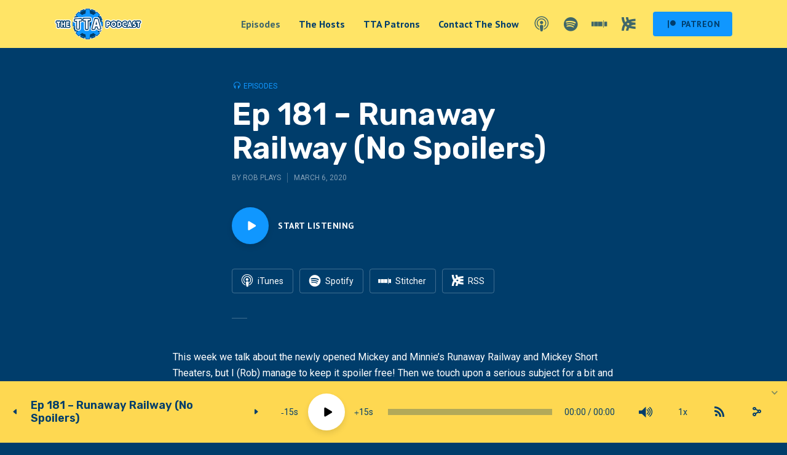

--- FILE ---
content_type: text/html; charset=UTF-8
request_url: https://ttapodcast.com/2020/03/06/ep-181-runaway-railway-no-spoilers/
body_size: 13347
content:
<!DOCTYPE html>
<html lang="en-US" class="no-js no-svg">

<head>
	<meta charset="UTF-8">
	<meta http-equiv="x-ua-compatible" content="ie=edge">
	<meta name="viewport" content="width=device-width, initial-scale=1">
	<link rel="profile" href="https://gmpg.org/xfn/11" />
	<title>Ep 181 &#8211; Runaway Railway (No Spoilers) &#8211; The TTA Podcast</title>
<meta name='robots' content='max-image-preview:large' />
<link rel='dns-prefetch' href='//stats.wp.com' />
<link rel="alternate" type="application/rss+xml" title="The TTA Podcast &raquo; Feed" href="https://ttapodcast.com/feed/" />
<link rel="alternate" type="application/rss+xml" title="The TTA Podcast &raquo; Comments Feed" href="https://ttapodcast.com/comments/feed/" />
<link rel="alternate" type="application/rss+xml" title="The TTA Podcast &raquo; Ep 181 &#8211; Runaway Railway (No Spoilers) Comments Feed" href="https://ttapodcast.com/2020/03/06/ep-181-runaway-railway-no-spoilers/feed/" />
<link rel="alternate" title="oEmbed (JSON)" type="application/json+oembed" href="https://ttapodcast.com/wp-json/oembed/1.0/embed?url=https%3A%2F%2Fttapodcast.com%2F2020%2F03%2F06%2Fep-181-runaway-railway-no-spoilers%2F" />
<link rel="alternate" title="oEmbed (XML)" type="text/xml+oembed" href="https://ttapodcast.com/wp-json/oembed/1.0/embed?url=https%3A%2F%2Fttapodcast.com%2F2020%2F03%2F06%2Fep-181-runaway-railway-no-spoilers%2F&#038;format=xml" />
<link rel="stylesheet" id="roogan-fonts-fonts" href="https://fonts.googleapis.com/css2?family=Roboto:ital,wght@0,400&family=Rubik:ital,wght@0,600&family=PT%20Sans:ital,wght@0,700&display=swap&ver=1.1.2" type="text/css" media="all" /><style id='wp-img-auto-sizes-contain-inline-css' type='text/css'>
img:is([sizes=auto i],[sizes^="auto," i]){contain-intrinsic-size:3000px 1500px}
/*# sourceURL=wp-img-auto-sizes-contain-inline-css */
</style>

<link rel='stylesheet' id='thst-shortcodes-css' href='https://ttapodcast.com/wp-content/plugins/thst-shortcodes/shortcodes.css?ver=6.9' type='text/css' media='all' />
<style id='wp-emoji-styles-inline-css' type='text/css'>

	img.wp-smiley, img.emoji {
		display: inline !important;
		border: none !important;
		box-shadow: none !important;
		height: 1em !important;
		width: 1em !important;
		margin: 0 0.07em !important;
		vertical-align: -0.1em !important;
		background: none !important;
		padding: 0 !important;
	}
/*# sourceURL=wp-emoji-styles-inline-css */
</style>
<link rel='stylesheet' id='wp-block-library-css' href='https://ttapodcast.com/wp-includes/css/dist/block-library/style.min.css?ver=6.9' type='text/css' media='all' />
<style id='global-styles-inline-css' type='text/css'>
:root{--wp--preset--aspect-ratio--square: 1;--wp--preset--aspect-ratio--4-3: 4/3;--wp--preset--aspect-ratio--3-4: 3/4;--wp--preset--aspect-ratio--3-2: 3/2;--wp--preset--aspect-ratio--2-3: 2/3;--wp--preset--aspect-ratio--16-9: 16/9;--wp--preset--aspect-ratio--9-16: 9/16;--wp--preset--color--black: #000000;--wp--preset--color--cyan-bluish-gray: #abb8c3;--wp--preset--color--white: #ffffff;--wp--preset--color--pale-pink: #f78da7;--wp--preset--color--vivid-red: #cf2e2e;--wp--preset--color--luminous-vivid-orange: #ff6900;--wp--preset--color--luminous-vivid-amber: #fcb900;--wp--preset--color--light-green-cyan: #7bdcb5;--wp--preset--color--vivid-green-cyan: #00d084;--wp--preset--color--pale-cyan-blue: #8ed1fc;--wp--preset--color--vivid-cyan-blue: #0693e3;--wp--preset--color--vivid-purple: #9b51e0;--wp--preset--color--roogan-text: #ffffff;--wp--preset--color--roogan-bg: #ffffff;--wp--preset--gradient--vivid-cyan-blue-to-vivid-purple: linear-gradient(135deg,rgb(6,147,227) 0%,rgb(155,81,224) 100%);--wp--preset--gradient--light-green-cyan-to-vivid-green-cyan: linear-gradient(135deg,rgb(122,220,180) 0%,rgb(0,208,130) 100%);--wp--preset--gradient--luminous-vivid-amber-to-luminous-vivid-orange: linear-gradient(135deg,rgb(252,185,0) 0%,rgb(255,105,0) 100%);--wp--preset--gradient--luminous-vivid-orange-to-vivid-red: linear-gradient(135deg,rgb(255,105,0) 0%,rgb(207,46,46) 100%);--wp--preset--gradient--very-light-gray-to-cyan-bluish-gray: linear-gradient(135deg,rgb(238,238,238) 0%,rgb(169,184,195) 100%);--wp--preset--gradient--cool-to-warm-spectrum: linear-gradient(135deg,rgb(74,234,220) 0%,rgb(151,120,209) 20%,rgb(207,42,186) 40%,rgb(238,44,130) 60%,rgb(251,105,98) 80%,rgb(254,248,76) 100%);--wp--preset--gradient--blush-light-purple: linear-gradient(135deg,rgb(255,206,236) 0%,rgb(152,150,240) 100%);--wp--preset--gradient--blush-bordeaux: linear-gradient(135deg,rgb(254,205,165) 0%,rgb(254,45,45) 50%,rgb(107,0,62) 100%);--wp--preset--gradient--luminous-dusk: linear-gradient(135deg,rgb(255,203,112) 0%,rgb(199,81,192) 50%,rgb(65,88,208) 100%);--wp--preset--gradient--pale-ocean: linear-gradient(135deg,rgb(255,245,203) 0%,rgb(182,227,212) 50%,rgb(51,167,181) 100%);--wp--preset--gradient--electric-grass: linear-gradient(135deg,rgb(202,248,128) 0%,rgb(113,206,126) 100%);--wp--preset--gradient--midnight: linear-gradient(135deg,rgb(2,3,129) 0%,rgb(40,116,252) 100%);--wp--preset--font-size--small: 12.8px;--wp--preset--font-size--medium: 20px;--wp--preset--font-size--large: 28.8px;--wp--preset--font-size--x-large: 42px;--wp--preset--font-size--normal: 16px;--wp--preset--font-size--huge: 38.4px;--wp--preset--spacing--20: 0.44rem;--wp--preset--spacing--30: 0.67rem;--wp--preset--spacing--40: 1rem;--wp--preset--spacing--50: 1.5rem;--wp--preset--spacing--60: 2.25rem;--wp--preset--spacing--70: 3.38rem;--wp--preset--spacing--80: 5.06rem;--wp--preset--shadow--natural: 6px 6px 9px rgba(0, 0, 0, 0.2);--wp--preset--shadow--deep: 12px 12px 50px rgba(0, 0, 0, 0.4);--wp--preset--shadow--sharp: 6px 6px 0px rgba(0, 0, 0, 0.2);--wp--preset--shadow--outlined: 6px 6px 0px -3px rgb(255, 255, 255), 6px 6px rgb(0, 0, 0);--wp--preset--shadow--crisp: 6px 6px 0px rgb(0, 0, 0);}:where(.is-layout-flex){gap: 0.5em;}:where(.is-layout-grid){gap: 0.5em;}body .is-layout-flex{display: flex;}.is-layout-flex{flex-wrap: wrap;align-items: center;}.is-layout-flex > :is(*, div){margin: 0;}body .is-layout-grid{display: grid;}.is-layout-grid > :is(*, div){margin: 0;}:where(.wp-block-columns.is-layout-flex){gap: 2em;}:where(.wp-block-columns.is-layout-grid){gap: 2em;}:where(.wp-block-post-template.is-layout-flex){gap: 1.25em;}:where(.wp-block-post-template.is-layout-grid){gap: 1.25em;}.has-black-color{color: var(--wp--preset--color--black) !important;}.has-cyan-bluish-gray-color{color: var(--wp--preset--color--cyan-bluish-gray) !important;}.has-white-color{color: var(--wp--preset--color--white) !important;}.has-pale-pink-color{color: var(--wp--preset--color--pale-pink) !important;}.has-vivid-red-color{color: var(--wp--preset--color--vivid-red) !important;}.has-luminous-vivid-orange-color{color: var(--wp--preset--color--luminous-vivid-orange) !important;}.has-luminous-vivid-amber-color{color: var(--wp--preset--color--luminous-vivid-amber) !important;}.has-light-green-cyan-color{color: var(--wp--preset--color--light-green-cyan) !important;}.has-vivid-green-cyan-color{color: var(--wp--preset--color--vivid-green-cyan) !important;}.has-pale-cyan-blue-color{color: var(--wp--preset--color--pale-cyan-blue) !important;}.has-vivid-cyan-blue-color{color: var(--wp--preset--color--vivid-cyan-blue) !important;}.has-vivid-purple-color{color: var(--wp--preset--color--vivid-purple) !important;}.has-black-background-color{background-color: var(--wp--preset--color--black) !important;}.has-cyan-bluish-gray-background-color{background-color: var(--wp--preset--color--cyan-bluish-gray) !important;}.has-white-background-color{background-color: var(--wp--preset--color--white) !important;}.has-pale-pink-background-color{background-color: var(--wp--preset--color--pale-pink) !important;}.has-vivid-red-background-color{background-color: var(--wp--preset--color--vivid-red) !important;}.has-luminous-vivid-orange-background-color{background-color: var(--wp--preset--color--luminous-vivid-orange) !important;}.has-luminous-vivid-amber-background-color{background-color: var(--wp--preset--color--luminous-vivid-amber) !important;}.has-light-green-cyan-background-color{background-color: var(--wp--preset--color--light-green-cyan) !important;}.has-vivid-green-cyan-background-color{background-color: var(--wp--preset--color--vivid-green-cyan) !important;}.has-pale-cyan-blue-background-color{background-color: var(--wp--preset--color--pale-cyan-blue) !important;}.has-vivid-cyan-blue-background-color{background-color: var(--wp--preset--color--vivid-cyan-blue) !important;}.has-vivid-purple-background-color{background-color: var(--wp--preset--color--vivid-purple) !important;}.has-black-border-color{border-color: var(--wp--preset--color--black) !important;}.has-cyan-bluish-gray-border-color{border-color: var(--wp--preset--color--cyan-bluish-gray) !important;}.has-white-border-color{border-color: var(--wp--preset--color--white) !important;}.has-pale-pink-border-color{border-color: var(--wp--preset--color--pale-pink) !important;}.has-vivid-red-border-color{border-color: var(--wp--preset--color--vivid-red) !important;}.has-luminous-vivid-orange-border-color{border-color: var(--wp--preset--color--luminous-vivid-orange) !important;}.has-luminous-vivid-amber-border-color{border-color: var(--wp--preset--color--luminous-vivid-amber) !important;}.has-light-green-cyan-border-color{border-color: var(--wp--preset--color--light-green-cyan) !important;}.has-vivid-green-cyan-border-color{border-color: var(--wp--preset--color--vivid-green-cyan) !important;}.has-pale-cyan-blue-border-color{border-color: var(--wp--preset--color--pale-cyan-blue) !important;}.has-vivid-cyan-blue-border-color{border-color: var(--wp--preset--color--vivid-cyan-blue) !important;}.has-vivid-purple-border-color{border-color: var(--wp--preset--color--vivid-purple) !important;}.has-vivid-cyan-blue-to-vivid-purple-gradient-background{background: var(--wp--preset--gradient--vivid-cyan-blue-to-vivid-purple) !important;}.has-light-green-cyan-to-vivid-green-cyan-gradient-background{background: var(--wp--preset--gradient--light-green-cyan-to-vivid-green-cyan) !important;}.has-luminous-vivid-amber-to-luminous-vivid-orange-gradient-background{background: var(--wp--preset--gradient--luminous-vivid-amber-to-luminous-vivid-orange) !important;}.has-luminous-vivid-orange-to-vivid-red-gradient-background{background: var(--wp--preset--gradient--luminous-vivid-orange-to-vivid-red) !important;}.has-very-light-gray-to-cyan-bluish-gray-gradient-background{background: var(--wp--preset--gradient--very-light-gray-to-cyan-bluish-gray) !important;}.has-cool-to-warm-spectrum-gradient-background{background: var(--wp--preset--gradient--cool-to-warm-spectrum) !important;}.has-blush-light-purple-gradient-background{background: var(--wp--preset--gradient--blush-light-purple) !important;}.has-blush-bordeaux-gradient-background{background: var(--wp--preset--gradient--blush-bordeaux) !important;}.has-luminous-dusk-gradient-background{background: var(--wp--preset--gradient--luminous-dusk) !important;}.has-pale-ocean-gradient-background{background: var(--wp--preset--gradient--pale-ocean) !important;}.has-electric-grass-gradient-background{background: var(--wp--preset--gradient--electric-grass) !important;}.has-midnight-gradient-background{background: var(--wp--preset--gradient--midnight) !important;}.has-small-font-size{font-size: var(--wp--preset--font-size--small) !important;}.has-medium-font-size{font-size: var(--wp--preset--font-size--medium) !important;}.has-large-font-size{font-size: var(--wp--preset--font-size--large) !important;}.has-x-large-font-size{font-size: var(--wp--preset--font-size--x-large) !important;}
/*# sourceURL=global-styles-inline-css */
</style>

<style id='classic-theme-styles-inline-css' type='text/css'>
/*! This file is auto-generated */
.wp-block-button__link{color:#fff;background-color:#32373c;border-radius:9999px;box-shadow:none;text-decoration:none;padding:calc(.667em + 2px) calc(1.333em + 2px);font-size:1.125em}.wp-block-file__button{background:#32373c;color:#fff;text-decoration:none}
/*# sourceURL=/wp-includes/css/classic-themes.min.css */
</style>
<link rel='stylesheet' id='meks-app-block-frontend-css-css' href='https://ttapodcast.com/wp-content/plugins/meks-audio-player/assets/css/blocks.style.css?ver=1.3' type='text/css' media='all' />
<link rel='stylesheet' id='mks_shortcodes_fntawsm_css-css' href='https://ttapodcast.com/wp-content/plugins/meks-flexible-shortcodes/css/font-awesome/css/font-awesome.min.css?ver=1.3.8' type='text/css' media='screen' />
<link rel='stylesheet' id='mks_shortcodes_simple_line_icons-css' href='https://ttapodcast.com/wp-content/plugins/meks-flexible-shortcodes/css/simple-line/simple-line-icons.css?ver=1.3.8' type='text/css' media='screen' />
<link rel='stylesheet' id='mks_shortcodes_css-css' href='https://ttapodcast.com/wp-content/plugins/meks-flexible-shortcodes/css/style.css?ver=1.3.8' type='text/css' media='screen' />
<link rel='stylesheet' id='roogan-main-css' href='https://ttapodcast.com/wp-content/themes/roogan/assets/css/min.css?ver=1.1.2' type='text/css' media='all' />
<style id='roogan-main-inline-css' type='text/css'>
:root{ --main-font: 'Roboto', Arial, sans-serif;--main-font-weight: 400;--main-font-style: normal;--h-font: 'Rubik', Arial, sans-serif;--h-font-weight: 600;--button-font: 'PT Sans', Arial, sans-serif;--button-font-weight: 700;--color-txt: #ffffff;--color-bg: #003d6b;--color-acc: #1097ff;--color-h: #ffffff;--color-meta: rgba(255,255,255,0.5); --color-button: #293036;--color-button-border: rgba(41,48,54,0.8); --color-button-border-05: rgba(41,48,54,0.5); --color-txt-075: rgba(255,255,255,0.75); --color-txt-05: rgba(255,255,255,0.5); --color-txt-025: rgba(255,255,255,0.25); --color-txt-01: rgba(255,255,255,0.1); --color-txt-005: rgba(255,255,255,0.05); --color-player-bg: #fed851; --color-player-025: rgba(0,61,107,0.25); --font-size-p: 1.6rem;--line-height-p: 1.625;--font-size-small: 1.4rem;--line-height-small: 1.4;--font-size-nav: 1.6rem;--font-size-p-large: 1.8rem;--header-height: 78px;--header-height-responsive-sm: 60px;--header-height-responsive-md: 80px;--content-post: 556px;--content-podcast: 748px;}.rogan-section-gradient-overlay .entry-media:before {-webkit-filter: opacity(0);filter: opacity(0);}.rogan-section-gradient-overlay .entry-media:after {-webkit-filter: opacity(0.6);filter: opacity(0.6);mix-blend-mode: normal;}.roogan-overlay-bg-full:after {background: rgba(41, 48, 54, 0.5);}.roogan-section-soft-bg{background: var(--color-txt-005);}.roogan-header{--nav-font: 'PT Sans', Arial, sans-serif;--nav-font-weight: 700;--color-header-middle-txt: #003d6b;--color-header-middle-txt-05: rgba(0,61,107,0.5);--color-header-middle-txt-075: rgba(0,61,107,0.75); --color-header-middle-acc: var(--color-header-middle-txt-075);font-size:1.6rem; }.roogan-header-indent .cover-indent{padding-top: 19.5px; }.roogan-header-indent .inner--padding-normal{padding-top: 83px;}.roogan-header{font-family: var(--nav-font);font-weight: var(--nav-font-weight);}.roogan-header .sub-menu {background: var(--color-bg);color: var(--color-txt);}.header-main{background: #ffe466}.header-main,.header-main .header-middle a,.header-mobile a,.header-mobile .roogan-menu-donate li a{color: var(--color-header-middle-txt);}.header-main .sub-menu a{color: var(--color-txt);}.header-middle .sub-menu li:hover > a,.header-middle .sub-menu .current-menu-item > a,.header-middle .sub-menu .current-menu-parent > a{color: var(--color-txt-05);}.header-middle nav > ul > li:hover > a,.header-middle nav > ul > .current-menu-item > a,.header-middle nav > ul > .current-menu-parent > a,.roogan-hamburger > li > a:hover,.roogan-hamburger > li.accordion-active > a,.roogan-cart > li > a:hover,.roogan-cart > li.accordion-active > a{color: var(--color-header-middle-txt-075);}.header-sticky{--color-header-sticky-bg: #ffe466;--color-header-sticky-txt: #003d6b;--color-header-sticky-05: rgba(0,61,107,0.5); }.header-sticky,.header-sticky .sub-menu{background-color: var(--color-header-sticky-bg);}.header-sticky,.header-sticky a,.header-sticky .roogan-hamburger > li > a,.header-sticky .roogan-cart > li > a,.header-sticky .roogan-cart .roogan-cart-count {color: var(--color-header-sticky-txt);}.header-sticky .sub-menu li:hover > a,.header-sticky .sub-menu .current-menu-item > a,.header-sticky .sub-menu .current-menu-parent > a,.header-sticky nav > ul > li:hover > a,.header-sticky nav > ul > .current-menu-item > a,.header-sticky nav > ul > .current-menu-parent > a,.header-sticky .roogan-hamburger > li:hover > a,.header-sticky .roogan-cart > li:hover > a{color: var(--color-header-sticky-05);}.header-sticky-main > .container{height: 90px;}.rogan-section-gradient,.rogan-section-gradient-overlay .entry-media:after{background: #003d6b}.wa-5.rogan-section-gradient-overlay .entry-media:after{background: linear-gradient(270deg, rgba(0,0,0,0) 0%, rgba(0,0,0,0.8) 100%); max-width: 75%;filter: opacity(1);}.wa-4.rogan-section-gradient-overlay .entry-media:after{background: linear-gradient(270deg, rgba(0,0,0,0.8) 0%, rgba(0,0,0,0) 100%); max-width: 75%;right: 0;left: auto;filter: opacity(1);}.entry-title a,.show-title a{color: #ffffff;}body{font-size:1.6rem;}.widget-title,.mks_author_widget h3{font-size:2rem; }.entry-content .meks_ess_share_label h5{font-size:1.6rem; }.h0{font-size: clamp(2.6rem, 6vw, 5.0rem);}h1, .h1{font-size: clamp(2.6rem, 3vw, 5.0rem);}h2, .h2,.author-archive .h0{font-size: clamp(2.4rem, 3vw, 3.4rem);}h3, .h3{font-size: clamp(2.2rem, 2vw, 2.8rem);}h4, .h4,.mks_author_widget h3,.wp-block-cover .wp-block-cover-image-text,.wp-block-cover .wp-block-cover-text,.wp-block-cover h2,.wp-block-cover-image .wp-block-cover-image-text,.wp-block-cover-image .wp-block-cover-text,.wp-block-cover-image h2{font-size: clamp(2rem, 3vw, 2.4rem);}h5, .h5,.header-el-label,.fn{font-size: clamp(1.8rem, 3vw, 2.0rem);}h6, .h6{font-size: clamp(1.6rem, 3vw, 1.6rem);}.section-title{font-size: clamp(2rem, 3vw, 2.6rem);}.paragraph-small,.text-small {font-size:1.4rem;}.header-mobile>.container,.header-sticky .header-middle > .container{height: 60px;}@media (min-width: 600px){ .header-mobile>.container,.header-sticky .header-middle > .container{height: 80px;}}@media (min-width: 989px){ .header-main .header-middle > .container {height: 78px;}.header-sticky .header-middle > .container{height: 90px; }}.roogan-section.roogan-newsletter{height: 400px;min-height: auto;}.roogan-section.roogan-subscribe{height: 400px;min-height: auto;}.roogan-button,input[type="submit"],input[type="button"],button[type="submit"],.roogan-pagination a,ul.page-numbers a,ul.page-numbers span,.meks-instagram-follow-link .meks-widget-cta,.widget .mks_autor_link_wrap a,.widget .mks_read_more a,.paginated-post-wrapper a,#cancel-comment-reply-link,.comment-reply-link,.wp-block-button .wp-block-button__link{font-family: var(--button-font);font-weight: var(--button-font-weight); }.entry-tags a{font-family: var(--h-font); font-weight: var(--h-font-weight);}.roogan-button.disabled,.roogan-button.disabled:hover{background-color: rgba(255,255,255,0.1); color: #ffffff;pointer-events: none;}.roogan-breadcrumbs{color: rgba(255,255,255,0.25);}.roogan-breadcrumbs a{color: rgba(255,255,255,0.5); }.roogan-breadcrumbs a:hover{color: #ffffff; }.roogan-subscribe li a {background: rgba(16,151,255,0.75);}.roogan-subscribe li a:hover {background: rgba(16,151,255,1);}.widget a{color: #ffffff;}.widget a:hover{color: #1097ff; }.widget li{color: rgba(255,255,255,0.5); }.roogan-sidebar ul.mks_social_widget_ul li a:hover,.widget_calendar #today a{background-color: #ffffff;}.widget_calendar #today a{color: #fff;}.rssSummary,.widget-title .rsswidget{color: #ffffff; }.widget_categories ul li a,.widget_archive ul li a{color: #ffffff; }.roogan-header .site-title a{ text-transform: none;}.site-description{ text-transform: none;}.roogan-header li a{ text-transform: none;}.roogan-header .header-top, .roogan-header .header-top li a{ text-transform: none;}.widget-title, .roogan-footer .widget-title{ text-transform: none;}.section-title{ text-transform: none;}.entry-title, .meks-ap-title{ text-transform: none;}h1, h2, h3, h4, h5, h6, .fn, .h7, .h8{ text-transform: none;}.roogan-menu-donate li a,.roogan-buttons .roogan-menu-subscribe li a,.roogan-button, input[type="submit"], input[type="button"], button[type="submit"], .roogan-pagination a, ul.page-numbers a, ul.page-numbers .current, .comment-reply-link, #cancel-comment-reply-link, .meks-instagram-follow-link .meks-widget-cta, .mks_autor_link_wrap a, .mks_read_more a, .paginated-post-wrapper a, .entry-content .roogan-button, .roogan-subscribe .empty-list a, .roogan-menu-donate .empty-list a, .roogan-link-special,.roogan-button-play span{text-transform: uppercase;letter-spacing: 0.5px;}@media(min-width: 989px){.has-small-font-size{ font-size: 1.3rem;}.has-normal-font-size{ font-size: 1.6rem;}.has-large-font-size{ font-size: 2.9rem;}.has-huge-font-size{ font-size: 3.8rem;}}.has-roogan-text-background-color{ background-color: #ffffff;}.has-roogan-text-color{ color: #ffffff;}.has-roogan-bg-background-color{ background-color: #003d6b;}.has-roogan-bg-color{ color: #003d6b;}.has-roogan-bg-background-color{ background-color: #1097ff;}.has-roogan-bg-color{ color: #1097ff;}.has-roogan-bg-background-color{ background-color: #ffffff;}.has-roogan-bg-color{ color: #ffffff;}.roogan-footer{--color-footer-bg: #fed851;--color-footer-txt: #003d6b;--color-footer-txt-05: rgba(0,61,107,0.5); --color-footer-txt-025: rgba(0,61,107,0.25); --color-footer-txt-015: rgba(0,61,107,0.15); background-color: var(--color-footer-bg);color: var(--color-footer-txt);font-size: 1.6rem;border-top: 4px solid var(--color-acc);}.roogan-footer a,.roogan-footer .widget-title,.roogan-footer .widget .count,.roogan-footer .widget_categories li a,.roogan-footer .widget_archive li a,.roogan-footer .widget .roogan-accordion-nav,.roogan-footer table,.roogan-footer .widget-title .rsswidget,.roogan-footer .widget li,.roogan-footer .rssSummary,.roogan-footer .widget p,.roogan-footer .widget.widget_search button[type=submit]{color: var(--color-footer-txt);}.roogan-footer select{color: var(--color-footer-bg); }.roogan-footer .separator-line{background-color:rgba(0,61,107,0.1);}.roogan-empty-message{background-color: rgba(255,255,255,0.1); }.roogan-footer .widget li,.roogan-footer .rss-date{color: rgba(0,61,107,0.5); }.roogan-footer .widget li a:hover,.roogan-footer .widget a:hover,.roogan-copyright a:hover{color: var(--color-acc); }body .meks-ap,body .meks-ap-player,body .meks-ap-player iframe {height: 100px; }body .meks-ap-collapsed,.roogan-player-hidden .meks-ap{bottom: -100px; }.meks-ap-player .mejs-volume-handle{background: 0 0;}.meks-ap-toggle.meks-ap-bg{background-color: rgba(255,255,255,0.5);}body .meks-ap ul a,.roogan-player-action .mejs-button:hover > button{color: #ffffff;}body .meks-ap-bg, body .meks-ap-collapsed .meks-ap-toggle {background: #fed851}body .meks-ap, body .meks-ap a, body .meks-ap .mejs-button>button,body .roogan-player-action .mejs-button > button,body .roogan-player-action .mejs-button > a,body .meks-ap-episode {color: #003d6b;}body .meks-ap .mejs-volume-button>.mejs-volume-slider,body .meks-ap .mejs__speed-selector, body .meks-ap .mejs-speed-selector, body .meks-ap .mejs-playpause-button {background-color: #FFF;}body .meks-ap .mejs-volume-button:hover > button:before,body .meks-ap .mejs__speed-selector,body .meks-ap .mejs-speed-selector, body .meks-ap .mejs-speed-button:hover button,body .meks-ap .mejs-playpause-button button{color: #000;}body .meks-ap .mejs-time-current,body .meks-ap .mejs-time-handle-content{background-color: rgba(0,61,107,1);}body .meks-ap .mejs-time-handle-content{border-color: rgba(0,61,107,1);}body .meks-ap .mejs-time-total{background: rgba(0,61,107,0.3);}body .meks-ap .mejs-time-loaded {background: rgba(0,61,107,0.4);}body .meks-ap .mejs-time-current,body .meks-ap .mejs-time-handle-content {background: rgba(0,61,107,1);}body .meks-ap .mejs-time-hovered {background: rgba(0,61,107,0.5);z-index: 10}body .meks-ap .mejs-time-hovered.negative {background: hsla(0, 0%, 100%, .9);}body .meks-ap .mejs-time-float {background: rgba(0,61,107,1);color: #fed851;}body .meks-ap .mejs-time-float-corner{border: 5px solid rgba(0,61,107,1);border-color: rgba(0,61,107,1) transparent transparent;}.meks-ap .roogan-loader:after{content: "Loading...";}tr {border-bottom: 1px solid rgba(255,255,255,0.1);}.wp-block-table.is-style-stripes tr:nth-child(odd){background-color: rgba(255,255,255,0.1);}body .wp-block-button .wp-block-button__link.has-background:hover{background-color: #ffffff !important;color: #003d6b; }.wp-block-button.is-style-outline .wp-block-button__link{border: 1px solid #ffffff;color: #ffffff;}.wp-block-button.is-style-outline .wp-block-button__link:hover{border: 1px solid #ffffff; color: #ffffff; background: 0 0; }.is-style-outline .wp-block-button__link {background: 0 0;color:#ffffff;border: 2px solid currentcolor;}.wp-block-quote:before{background-color: rgba(255,255,255,0.01);}.wp-block-pullquote:not(.is-style-solid-color){color: #ffffff;border-color: #ffffff;}.wp-block-pullquote{background-color: #ffffff;color: #003d6b; }.roogan-sidebar-none .wp-block-pullquote.alignfull.is-style-solid-color{box-shadow: -526px 0 0 #ffffff, -1052px 0 0 #ffffff,526px 0 0 #ffffff, 1052px 0 0 #ffffff; }.entry-content > pre,.entry-content > code,.entry-content > p code,.comment-content > pre,.comment-content > code,.comment-content > p code{background-color: rgba(255,255,255,0.05);font-size: 1.4rem;}.wp-block-separator{background-color: rgba(255,255,255,0.05);}.wp-block-rss__item-author, .wp-block-rss__item-publish-date{color:rgba(255,255,255,0.5);}.wp-block-calendar tfoot a{color:rgba(255,255,255,0.5);}.wp-block-latest-comments__comment-meta,.wp-block-latest-posts__post-date{color: rgba(255,255,255,0.5); }.roogan-content-post{max-width: 556px;}.roogan-content-podcast{max-width: 748px;}.roogan-content-page{max-width: 748px;}@media (min-width: 1102px){ .roogan-content-post{max-width: 576px;}.roogan-content-podcast{max-width: 768px;}.roogan-content-page{max-width: 768px;}}@media(min-width: 600px){.size-roogan-single-post-3{ height: 600px !important;}.size-roogan-single-page-2{ height: 50px !important;}.size-roogan-wa-3{ height: 800px !important;}.size-roogan-wa-4{ height: 350px !important;}.size-roogan-fa-3{ height: 700px !important;}.size-roogan-fa-4{ height: 700px !important;}.size-roogan-category-4{ height: 500px !important;}.size-roogan-newsletter{ height: 400px !important;}.size-roogan-subscribe{ height: 400px !important;}.size-roogan-single-podcast-3{ height: 650px !important;}.size-roogan-show-4{ height: 700px !important;}}@media(min-width: 989px){.size-roogan-a{ height: 473px !important;}.size-roogan-b{ height: 404px !important;}.size-roogan-c{ height: 526px !important;}.size-roogan-d{ height: 334px !important;}.size-roogan-e{ height: 395px !important;}.size-roogan-f{ height: 334px !important;}.size-roogan-g{ height: 238px !important;}.size-roogan-single-post-1{ height: 430px !important;}.size-roogan-single-post-2{ height: 430px !important;}.size-roogan-single-post-3{ height: 600px !important;}.size-roogan-single-post-4{ height: 473px !important;}.size-roogan-single-post-5{ height: 473px !important;}.size-roogan-single-post-6{ height: 473px !important;}.size-roogan-single-post-7{ height: 473px !important;}.size-roogan-single-page-1{ height: 473px !important;}.size-roogan-single-page-2{ height: 50px !important;}.size-roogan-wa-1{ height: 430px !important;}.size-roogan-wa-2{ height: 430px !important;}.size-roogan-wa-3{ height: 800px !important;}.size-roogan-wa-4{ height: 350px !important;}.size-roogan-fa-1{ height: 430px !important;}.size-roogan-fa-2{ height: 430px !important;}.size-roogan-fa-3{ height: 700px !important;}.size-roogan-fa-4{ height: 700px !important;}.size-roogan-category-1{ height: 430px !important;}.size-roogan-category-2{ height: 430px !important;}.size-roogan-category-3{ height: 473px !important;}.size-roogan-category-4{ height: 500px !important;}.size-roogan-newsletter{ height: 400px !important;}.size-roogan-subscribe{ height: 400px !important;}.size-roogan-single-podcast-1{ height: 430px !important;}.size-roogan-single-podcast-2{ height: 430px !important;}.size-roogan-single-podcast-3{ height: 650px !important;}.size-roogan-single-podcast-4{ height: 473px !important;}.size-roogan-single-podcast-5{ height: 473px !important;}.size-roogan-single-podcast-6{ height: 473px !important;}.size-roogan-single-podcast-7{ height: 473px !important;}.size-roogan-show-1{ height: 430px !important;}.size-roogan-show-2{ height: 430px !important;}.size-roogan-show-3{ height: 473px !important;}.size-roogan-show-4{ height: 700px !important;}}
/*# sourceURL=roogan-main-inline-css */
</style>
<link rel='stylesheet' id='meks-ads-widget-css' href='https://ttapodcast.com/wp-content/plugins/meks-easy-ads-widget/css/style.css?ver=2.0.9' type='text/css' media='all' />
<link rel='stylesheet' id='meks_instagram-widget-styles-css' href='https://ttapodcast.com/wp-content/plugins/meks-easy-instagram-widget/css/widget.css?ver=6.9' type='text/css' media='all' />
<link rel='stylesheet' id='meks-flickr-widget-css' href='https://ttapodcast.com/wp-content/plugins/meks-simple-flickr-widget/css/style.css?ver=1.3' type='text/css' media='all' />
<link rel='stylesheet' id='meks-author-widget-css' href='https://ttapodcast.com/wp-content/plugins/meks-smart-author-widget/css/style.css?ver=1.1.5' type='text/css' media='all' />
<link rel='stylesheet' id='meks-social-widget-css' href='https://ttapodcast.com/wp-content/plugins/meks-smart-social-widget/css/style.css?ver=1.6.5' type='text/css' media='all' />
<link rel='stylesheet' id='meks-themeforest-widget-css' href='https://ttapodcast.com/wp-content/plugins/meks-themeforest-smart-widget/css/style.css?ver=1.6' type='text/css' media='all' />
<link rel='stylesheet' id='meks_ap-main-css' href='https://ttapodcast.com/wp-content/plugins/meks-audio-player/assets/css/main.css?ver=1.3' type='text/css' media='all' />
<style id='meks_ap-main-inline-css' type='text/css'>
.meks-ap-bg, .mejs-volume-total, .meks-ap-collapsed .meks-ap-toggle {
                    background: #000;
                 }.meks-ap, .meks-ap a, .mejs-button>button {
                    color: #FFF;
                 }.mejs-volume-button>.mejs-volume-slider,.mejs__speed-selector, .mejs-speed-selector, .mejs-playpause-button {
                    background-color: #FFF;
                }.mejs-volume-button:hover > button:before,.mejs__speed-selector,.mejs-speed-selector, .mejs-speed-button:hover button, .mejs-playpause-button button{
                    color: #000;
                }.mejs-time-current, .mejs-time-handle-content{
                    background-color: #FFF;
            }.mejs-time-handle-content{
                border-color: #FFF;
        }:root{
            --player-original-bg-color: #000;
        }
/*# sourceURL=meks_ap-main-inline-css */
</style>
<link rel='stylesheet' id='meks_ess-main-css' href='https://ttapodcast.com/wp-content/plugins/meks-easy-social-share/assets/css/main.css?ver=1.3' type='text/css' media='all' />
<script type="text/javascript" src="https://ttapodcast.com/wp-includes/js/jquery/jquery.min.js?ver=3.7.1" id="jquery-core-js"></script>
<script type="text/javascript" src="https://ttapodcast.com/wp-includes/js/jquery/jquery-migrate.min.js?ver=3.4.1" id="jquery-migrate-js"></script>
<script type="text/javascript" src="https://ttapodcast.com/wp-includes/js/jquery/ui/core.min.js?ver=1.13.3" id="jquery-ui-core-js"></script>
<script type="text/javascript" src="https://ttapodcast.com/wp-includes/js/jquery/ui/accordion.min.js?ver=1.13.3" id="jquery-ui-accordion-js"></script>
<script type="text/javascript" src="https://ttapodcast.com/wp-includes/js/jquery/ui/tabs.min.js?ver=1.13.3" id="jquery-ui-tabs-js"></script>
<script type="text/javascript" src="https://ttapodcast.com/wp-content/plugins/thst-shortcodes/js/thst-shortcodes-lib.js?ver=6.9" id="thst-shortcodes-lib-js"></script>
<link rel="https://api.w.org/" href="https://ttapodcast.com/wp-json/" /><link rel="alternate" title="JSON" type="application/json" href="https://ttapodcast.com/wp-json/wp/v2/posts/3338" /><link rel="EditURI" type="application/rsd+xml" title="RSD" href="https://ttapodcast.com/xmlrpc.php?rsd" />
<meta name="generator" content="WordPress 6.9" />
<link rel="canonical" href="https://ttapodcast.com/2020/03/06/ep-181-runaway-railway-no-spoilers/" />
<link rel='shortlink' href='https://ttapodcast.com/?p=3338' />
<meta name="generator" content="Redux 4.5.10" />	<style>img#wpstats{display:none}</style>
		<meta name="generator" content="Elementor 3.12.1; features: a11y_improvements, additional_custom_breakpoints; settings: css_print_method-external, google_font-enabled, font_display-auto">
<link rel="icon" href="https://ttapodcast.com/wp-content/uploads/2018/07/cropped-SiteLogoSmall2-32x32.png" sizes="32x32" />
<link rel="icon" href="https://ttapodcast.com/wp-content/uploads/2018/07/cropped-SiteLogoSmall2-192x192.png" sizes="192x192" />
<link rel="apple-touch-icon" href="https://ttapodcast.com/wp-content/uploads/2018/07/cropped-SiteLogoSmall2-180x180.png" />
<meta name="msapplication-TileImage" content="https://ttapodcast.com/wp-content/uploads/2018/07/cropped-SiteLogoSmall2-270x270.png" />
<style id="kirki-inline-styles"></style></head>

<body class="wp-singular post-template-default single single-post postid-3338 single-format-standard wp-embed-responsive wp-theme-roogan roogan-player-hidden roogan-sidebar-none roogan-header-labels-hidden roogan-v_1_1_2 elementor-default elementor-kit-450">

				
	
		<header id="roogan-header" class="roogan-header header-main d-none d-lg-block">
			
			<div class="header-middle">
    <div class="container">
        <div class="row">
            
            <div class="header-main-slot-l col">
                <div class="roogan-site-branding">
    <span class="site-title h3 "><a href="https://ttapodcast.com/" rel="home"><picture class="roogan-logo"><source media="(min-width: 600px)" srcset="https://ttapodcast.com/wp-content/uploads/2020/05/SiteLogoSmall2.png, https://ttapodcast.com/wp-content/uploads/2020/05/SiteLogoSmall2.png 2x"><source srcset="https://ttapodcast.com/wp-content/uploads/2020/05/SiteLogoSmall2.png, https://ttapodcast.com/wp-content/uploads/2020/05/SiteLogoSmall2.png 2x"><img src="https://ttapodcast.com/wp-content/uploads/2020/05/SiteLogoSmall2.png" alt="The TTA Podcast"></picture></a></span></div>            </div>

            <div class="header-main-slot-r col d-flex justify-content-end">
                
                                        <nav class="menu-site-navigation-container"><ul id="menu-site-navigation" class="roogan-menu roogan-menu-primary"><li id="menu-item-3017" class="menu-item menu-item-type-taxonomy menu-item-object-category current-post-ancestor current-menu-parent current-post-parent menu-item-3017"><a href="https://ttapodcast.com/category/episodes/">Episodes</a></li>
<li id="menu-item-265" class="menu-item menu-item-type-post_type menu-item-object-page menu-item-265"><a href="https://ttapodcast.com/the-hosts/">The Hosts</a></li>
<li id="menu-item-553" class="menu-item menu-item-type-post_type menu-item-object-page menu-item-553"><a href="https://ttapodcast.com/the-tta-podcast-patreon-campaign/">TTA Patrons</a></li>
<li id="menu-item-266" class="menu-item menu-item-type-post_type menu-item-object-page menu-item-266"><a href="https://ttapodcast.com/contact-the-show/">Contact The Show</a></li>
</ul></nav>                
                                                                <ul id="menu-subscribe" class="roogan-menu roogan-menu-subscribe list-reset d-flex flex-wrap"><li id="menu-item-2307" class="menu-item menu-item-type-custom menu-item-object-custom menu-item-2307"><a href="https://podcasts.apple.com/us/podcast/the-tomorrowland-transit-authorities/id1144080594"><span>iTunes</span></a></li>
<li id="menu-item-2186" class="menu-item menu-item-type-custom menu-item-object-custom menu-item-2186"><a href="https://open.spotify.com/show/3xnGLWFM3PWViDvg3hVNrk"><span>Spotify</span></a></li>
<li id="menu-item-2188" class="menu-item menu-item-type-custom menu-item-object-custom menu-item-2188"><a href="https://www.stitcher.com/show/the-tomorrowland-transit-authorities"><span>Stitcher</span></a></li>
<li id="menu-item-2983" class="menu-item menu-item-type-custom menu-item-object-custom menu-item-2983"><a href="https://tomorrowlandtransitauthorities.libsyn.com/rss"><span>RSS</span></a></li>
</ul>                                                <ul class="roogan-menu-donate roogan-menu-action"><li id="menu-item-2190" class="menu-item menu-item-type-custom menu-item-object-custom menu-item-2190"><a href="https://patreon.com/ttapodcast">Patreon</a></li>
</ul>                                                </div>
        </div>

    </div>
</div>		</header>

		<div class="roogan-header header-mobile header-main d-lg-none">
		<div class="container">

		<div class="row">

			<div class="header-main-slot-l col">
				<div class="roogan-site-branding">
					<span class="site-title h3 "><a href="https://ttapodcast.com/" rel="home"><picture class="roogan-logo"><source media="(min-width: 600px)" srcset="https://ttapodcast.com/wp-content/uploads/2020/05/SiteLogoSmall2.png, https://ttapodcast.com/wp-content/uploads/2020/05/SiteLogoSmall2.png 2x"><source srcset="https://ttapodcast.com/wp-content/uploads/2020/05/SiteLogoSmall2.png, https://ttapodcast.com/wp-content/uploads/2020/05/SiteLogoSmall2.png 2x"><img src="https://ttapodcast.com/wp-content/uploads/2020/05/SiteLogoSmall2.png" alt="The TTA Podcast"></picture></a></span>				</div>
			</div>
			<div class="header-main-slot-r col d-flex justify-content-end">
															    <ul class="roogan-menu-donate roogan-menu-action"><li class="menu-item menu-item-type-custom menu-item-object-custom menu-item-2190"><a href="https://patreon.com/ttapodcast">Patreon</a></li>
</ul>													<ul class="roogan-menu-action roogan-hamburger d-block d-lg-none">
	<li><a href="javascript:void(0);" class="roogan-open-responsive-menu" data-side="mobile"><span>Menu</span><i class="rf rf-menu"></i></a>

	    <ul id="menu-site-navigation-1" class="hamburger-sub-menu"><li class="menu-item menu-item-type-taxonomy menu-item-object-category current-post-ancestor current-menu-parent current-post-parent menu-item-3017"><a href="https://ttapodcast.com/category/episodes/">Episodes</a><span class="roogan-has-sub-menu rf rf-triangle-down"></span></li>
<li class="menu-item menu-item-type-post_type menu-item-object-page menu-item-265"><a href="https://ttapodcast.com/the-hosts/">The Hosts</a><span class="roogan-has-sub-menu rf rf-triangle-down"></span></li>
<li class="menu-item menu-item-type-post_type menu-item-object-page menu-item-553"><a href="https://ttapodcast.com/the-tta-podcast-patreon-campaign/">TTA Patrons</a><span class="roogan-has-sub-menu rf rf-triangle-down"></span></li>
<li class="menu-item menu-item-type-post_type menu-item-object-page menu-item-266"><a href="https://ttapodcast.com/contact-the-show/">Contact The Show</a><span class="roogan-has-sub-menu rf rf-triangle-down"></span></li>
</ul>	

	</li>
</ul>			</div>
		</div>

		</div>
</div>
					<div class="roogan-header header-sticky">
    <div class="header-sticky-main">
       
        <div class="header-middle">
    <div class="container">
        <div class="row">
            
            <div class="header-main-slot-l col">
                <div class="roogan-site-branding sticky-logo">
    <span class="site-title h3 "><a href="https://ttapodcast.com/" rel="home"><picture class="roogan-logo"><source media="(min-width: 600px)" srcset="https://ttapodcast.com/wp-content/uploads/2020/05/SiteLogoSmall2.png, https://ttapodcast.com/wp-content/uploads/2020/05/SiteLogoSmall2.png 2x"><source srcset="https://ttapodcast.com/wp-content/uploads/2020/05/SiteLogoSmall2.png, https://ttapodcast.com/wp-content/uploads/2020/05/SiteLogoSmall2.png 2x"><img src="https://ttapodcast.com/wp-content/uploads/2020/05/SiteLogoSmall2.png" alt="The TTA Podcast"></picture></a></span></div>            </div>

            <div class="header-main-slot-r col d-flex justify-content-end">
            <div class="d-none d-lg-flex">
                                            <nav class="menu-site-navigation-container"><ul id="menu-site-navigation-2" class="roogan-menu roogan-menu-primary"><li class="menu-item menu-item-type-taxonomy menu-item-object-category current-post-ancestor current-menu-parent current-post-parent menu-item-3017"><a href="https://ttapodcast.com/category/episodes/">Episodes</a></li>
<li class="menu-item menu-item-type-post_type menu-item-object-page menu-item-265"><a href="https://ttapodcast.com/the-hosts/">The Hosts</a></li>
<li class="menu-item menu-item-type-post_type menu-item-object-page menu-item-553"><a href="https://ttapodcast.com/the-tta-podcast-patreon-campaign/">TTA Patrons</a></li>
<li class="menu-item menu-item-type-post_type menu-item-object-page menu-item-266"><a href="https://ttapodcast.com/contact-the-show/">Contact The Show</a></li>
</ul></nav>                    

                                                                <ul id="menu-subscribe-1" class="roogan-menu roogan-menu-subscribe list-reset d-flex flex-wrap"><li class="menu-item menu-item-type-custom menu-item-object-custom menu-item-2307"><a href="https://podcasts.apple.com/us/podcast/the-tomorrowland-transit-authorities/id1144080594"><span>iTunes</span></a></li>
<li class="menu-item menu-item-type-custom menu-item-object-custom menu-item-2186"><a href="https://open.spotify.com/show/3xnGLWFM3PWViDvg3hVNrk"><span>Spotify</span></a></li>
<li class="menu-item menu-item-type-custom menu-item-object-custom menu-item-2188"><a href="https://www.stitcher.com/show/the-tomorrowland-transit-authorities"><span>Stitcher</span></a></li>
<li class="menu-item menu-item-type-custom menu-item-object-custom menu-item-2983"><a href="https://tomorrowlandtransitauthorities.libsyn.com/rss"><span>RSS</span></a></li>
</ul>                                                <ul class="roogan-menu-donate roogan-menu-action"><li class="menu-item menu-item-type-custom menu-item-object-custom menu-item-2190"><a href="https://patreon.com/ttapodcast">Patreon</a></li>
</ul>                                    
            </div>
			    <div class="d-flex d-lg-none">
                                                                            <ul class="roogan-menu-donate roogan-menu-action"><li class="menu-item menu-item-type-custom menu-item-object-custom menu-item-2190"><a href="https://patreon.com/ttapodcast">Patreon</a></li>
</ul>                                                            
				    <ul class="roogan-menu-action roogan-hamburger d-block d-lg-none">
	<li><a href="javascript:void(0);" class="roogan-open-responsive-menu" data-side="mobile"><span>Menu</span><i class="rf rf-menu"></i></a>

	    <ul id="menu-site-navigation-3" class="hamburger-sub-menu"><li class="menu-item menu-item-type-taxonomy menu-item-object-category current-post-ancestor current-menu-parent current-post-parent menu-item-3017"><a href="https://ttapodcast.com/category/episodes/">Episodes</a><span class="roogan-has-sub-menu rf rf-triangle-down"></span></li>
<li class="menu-item menu-item-type-post_type menu-item-object-page menu-item-265"><a href="https://ttapodcast.com/the-hosts/">The Hosts</a><span class="roogan-has-sub-menu rf rf-triangle-down"></span></li>
<li class="menu-item menu-item-type-post_type menu-item-object-page menu-item-553"><a href="https://ttapodcast.com/the-tta-podcast-patreon-campaign/">TTA Patrons</a><span class="roogan-has-sub-menu rf rf-triangle-down"></span></li>
<li class="menu-item menu-item-type-post_type menu-item-object-page menu-item-266"><a href="https://ttapodcast.com/contact-the-show/">Contact The Show</a><span class="roogan-has-sub-menu rf rf-triangle-down"></span></li>
</ul>	

	</li>
</ul>				</div>
            </div>
        </div>

    </div>
</div>
        <div class="header-sticky-main d-block d-lg-none">
            <div class="header-middle roogan-header-hover">
                            </div>
        </div> 

    </div>   
</div>		
	
            
<div class="roogan-section roogan-is-podcast">
	<div class="container">

		<div class="row align-items-center justify-content-center">

			
			<div class="entry-header col-12 col-md-6 roogan-content-podcast content-md-podcast ">

				
									<div class="entry-category mb--sm">
						<a href="https://ttapodcast.com/category/episodes/" rel="tag" class="cat-item cat-2">Episodes</a>					</div>
				
				<h1 class="entry-title h0">Ep 181 &#8211; Runaway Railway (No Spoilers)</h1>

									<div class="entry-meta mt--md">
						<span class="meta-item meta-author"><span class="vcard author">by <a href="https://ttapodcast.com/author/rob/">Rob Plays</a></span></span><span class="meta-item meta-date"><span class="updated">March 6, 2020</span></span>					</div>
				
								
									
		<a class="roogan-play roogan-play-3338 roogan-button-play roogan-button-play-medium roogan-button-play-acc mt--xl mb--xl  roogan-play-current"  data-play-id="3338" href="https://ttapodcast.com/2020/03/06/ep-181-runaway-railway-no-spoilers/">
			<i class="rf rf-play"></i>
												<span>Start listening</span>
									</a>

										
				
									<div class="roogan-subscribe-single">
	    <ul id="menu-subscribe-2" class="roogan-menu roogan-menu-subscribe list-reset d-flex flex-wrap"><li class="menu-item menu-item-type-custom menu-item-object-custom menu-item-2307"><a href="https://podcasts.apple.com/us/podcast/the-tomorrowland-transit-authorities/id1144080594"><span>iTunes</span></a></li>
<li class="menu-item menu-item-type-custom menu-item-object-custom menu-item-2186"><a href="https://open.spotify.com/show/3xnGLWFM3PWViDvg3hVNrk"><span>Spotify</span></a></li>
<li class="menu-item menu-item-type-custom menu-item-object-custom menu-item-2188"><a href="https://www.stitcher.com/show/the-tomorrowland-transit-authorities"><span>Stitcher</span></a></li>
<li class="menu-item menu-item-type-custom menu-item-object-custom menu-item-2983"><a href="https://tomorrowlandtransitauthorities.libsyn.com/rss"><span>RSS</span></a></li>
</ul></div>											<div class="separator-line mt--xl"></div>
									
			</div>
		</div>

	</div>
</div>

<div class="roogan-section roogan-is-podcast">
    <div class="container">

        <div class="section-content row justify-content-center">
            
            
            <div class="roogan-content-podcast col-12 col-lg-8 roogan-order-1 roogan-content-height">


            
                

                

                
                
                            
                <article id="post-3338" class="post-3338 post type-post status-publish format-standard hentry category-episodes">

                    
                    <div class="entry-content entry-single clearfix">
                        <audio class="wp-audio-shortcode" id="audio-3338-1" preload="none" style="width: 100%;" controls="controls"><source type="audio/mpeg" src="https://traffic.libsyn.com/secure/tomorrowlandtransitauthorities/TTA_181.mp3?_=1" /><a href="https://traffic.libsyn.com/secure/tomorrowlandtransitauthorities/TTA_181.mp3">https://traffic.libsyn.com/secure/tomorrowlandtransitauthorities/TTA_181.mp3</a></audio>
<p>This week we talk about the newly opened Mickey and Minnie&#8217;s Runaway Railway and Mickey Short Theaters, but I (Rob) manage to keep it spoiler free! Then we touch upon a serious subject for a bit and talk about the parks and the Coronavirus.</p>
<p>Have a GBBT (+1971.10)</p>
<p><a href="https://discord.gg/mPHRFgc" target="_blank" rel="noopener">Check out Christine&#8217;s Discord here!</a></p>
<p>Want to support The TTA Podcast &#038; look rad while doing it?</p>
<ul>
<li><a href="https://teespring.com/stores/the-tta-podcast" target="_blank" rel="noopener">The TTA Podcast T-Shirts!</a></li>
<li><a href="https://www.etsy.com/listing/629377911/the-tta-podcast-logo-pin?ref=shop_home_active_1" target="_blank" rel="noopener">The TTA Podcast Pin!</a></li>
</ul>
<p> Have a question for us or your own two cents on a topic?</p>
<ul>
<li>Leave a message over at the <a href="http://ttapodcast.com/contact-the-show/" target="_blank" rel="noopener">TTA Podcast website</a> or leave a message at <a href="tel:+15169004628">(516) 900-4628</a>.</li>
</ul>
<p> Find us on the internet!</p>
<ul>
<li><a href="https://www.reddit.com/r/TTApodcast/" target="_blank" rel="noopener">The TTA Official Unofficial Subreddit!</a></li>
<li><a href="https://www.youtube.com/RobPlaysThatGame" target="_blank" rel="noopener">Rob&#8217;s Disney History Channel</a></li>
<li><a href="https://www.youtube.com/channel/UCdBVtFcCUvxHWvgoUmTLByg" target="_blank" rel="noopener">Christine&#8217;s YouTube Channel</a></li>
<li><a href="https://www.twitter.com/RobPlays" target="_blank" rel="noopener">Rob&#8217;s Twitter</a></li>
<li><a href="https://www.twitter.com/IvyWinterYT" target="_blank" rel="noopener">Christine&#8217;s Twitter</a></li>
<li><a href="https://www.youtube.com/channel/UCiaaua9yomCxVxODpNN-ULQ" target="_blank" rel="noopener">Rob&#8217;s Vlog Channel</a></li>
<li><a href="https://www.patreon.com/robplays" target="_blank" rel="noopener">Rob&#8217;s Patreon!</a></li>
<li><a href="http://www.etsy.com/shop/robplaysyt" target="_blank" rel="noopener">Rob Plays Pins!</a></li>
</ul>
                    </div>
                    
                </article>

                
                
                
                

            </div>

            
        </div>

    </div>
</div>

    
    <div class="roogan-section mb--0 roogan-is-podcast  roogan-section-soft-bg pt-xxl">
        <div class="container">
            
            <div class="section-content row justify-content-center">

                <div class="section-head col-12 ">
                    <h3 class="section-title">More from this show</h3>
                </div>

                <div class="col-12 ">
                    <div class="row roogan-items roogan-posts">
                                                                                <div class="col-12 col-md-6 col-lg-4">
                                
<article class="roogan-post section-item-vertical-rhythm roogan-post-layout-d roogan-is-podcast post-8889 post type-post status-publish format-standard hentry category-episodes">

    <div class="row justify-content-center">
    
                    <div class=" col-12 mb--sm">
				<div class="entry-media entry-media-br-6">
                <a href="https://ttapodcast.com/2025/04/20/ep-335-the-epic-easter-episode/"><img width="334" height="334" src="https://ttapodcast.com/wp-content/uploads/2021/04/TTA_Logo_v2-334x334.png" class="attachment-roogan-d size-roogan-d" alt="" srcset="https://ttapodcast.com/wp-content/uploads/2021/04/TTA_Logo_v2-334x334.png 334w, https://ttapodcast.com/wp-content/uploads/2021/04/TTA_Logo_v2-300x300.png 300w, https://ttapodcast.com/wp-content/uploads/2021/04/TTA_Logo_v2-1024x1024.png 1024w, https://ttapodcast.com/wp-content/uploads/2021/04/TTA_Logo_v2-150x150.png 150w, https://ttapodcast.com/wp-content/uploads/2021/04/TTA_Logo_v2-768x768.png 768w, https://ttapodcast.com/wp-content/uploads/2021/04/TTA_Logo_v2-526x526.png 526w, https://ttapodcast.com/wp-content/uploads/2021/04/TTA_Logo_v2-238x238.png 238w, https://ttapodcast.com/wp-content/uploads/2021/04/TTA_Logo_v2-430x430.png 430w, https://ttapodcast.com/wp-content/uploads/2021/04/TTA_Logo_v2.png 1400w" sizes="(max-width: 334px) 100vw, 334px" /></a>
                                    
		<a class="roogan-play roogan-play-8889 roogan-button-play roogan-button-play-white roogan-button-play-medium roogan-button-play-medium-pos--bottom "  data-play-id="8889" href="https://ttapodcast.com/2025/04/20/ep-335-the-epic-easter-episode/">
			<i class="rf rf-play"></i>
					</a>

										</div>
            </div>
                    
        <div class="entry-header col-12">
            
							<div class="entry-category mb--xs">
					<a href="https://ttapodcast.com/category/episodes/" rel="tag" class="cat-item cat-2">Episodes</a>				</div>
			            
			<h2 class="entry-title h4 mb--sm"><a href="https://ttapodcast.com/2025/04/20/ep-335-the-epic-easter-episode/">Ep 335 &#8211; The Epic Easter Episode</a></h2>

            
        </div>

    </div>
</article>                            </div>
                                                                                <div class="col-12 col-md-6 col-lg-4">
                                
<article class="roogan-post section-item-vertical-rhythm roogan-post-layout-d roogan-is-podcast post-8549 post type-post status-publish format-standard hentry category-episodes">

    <div class="row justify-content-center">
    
                    <div class=" col-12 mb--sm">
				<div class="entry-media entry-media-br-6">
                <a href="https://ttapodcast.com/2025/02/28/quizney-episode-334/"><img width="334" height="334" src="https://ttapodcast.com/wp-content/uploads/2021/04/TTA_Logo_v2-334x334.png" class="attachment-roogan-d size-roogan-d" alt="" srcset="https://ttapodcast.com/wp-content/uploads/2021/04/TTA_Logo_v2-334x334.png 334w, https://ttapodcast.com/wp-content/uploads/2021/04/TTA_Logo_v2-300x300.png 300w, https://ttapodcast.com/wp-content/uploads/2021/04/TTA_Logo_v2-1024x1024.png 1024w, https://ttapodcast.com/wp-content/uploads/2021/04/TTA_Logo_v2-150x150.png 150w, https://ttapodcast.com/wp-content/uploads/2021/04/TTA_Logo_v2-768x768.png 768w, https://ttapodcast.com/wp-content/uploads/2021/04/TTA_Logo_v2-526x526.png 526w, https://ttapodcast.com/wp-content/uploads/2021/04/TTA_Logo_v2-238x238.png 238w, https://ttapodcast.com/wp-content/uploads/2021/04/TTA_Logo_v2-430x430.png 430w, https://ttapodcast.com/wp-content/uploads/2021/04/TTA_Logo_v2.png 1400w" sizes="(max-width: 334px) 100vw, 334px" /></a>
                                    
		<a class="roogan-play roogan-play-8549 roogan-button-play roogan-button-play-white roogan-button-play-medium roogan-button-play-medium-pos--bottom "  data-play-id="8549" href="https://ttapodcast.com/2025/02/28/quizney-episode-334/">
			<i class="rf rf-play"></i>
					</a>

										</div>
            </div>
                    
        <div class="entry-header col-12">
            
							<div class="entry-category mb--xs">
					<a href="https://ttapodcast.com/category/episodes/" rel="tag" class="cat-item cat-2">Episodes</a>				</div>
			            
			<h2 class="entry-title h4 mb--sm"><a href="https://ttapodcast.com/2025/02/28/quizney-episode-334/">Quizney Episode 334</a></h2>

            
        </div>

    </div>
</article>                            </div>
                                                                                <div class="col-12 col-md-6 col-lg-4">
                                
<article class="roogan-post section-item-vertical-rhythm roogan-post-layout-d roogan-is-podcast post-8271 post type-post status-publish format-standard hentry category-episodes">

    <div class="row justify-content-center">
    
                    <div class=" col-12 mb--sm">
				<div class="entry-media entry-media-br-6">
                <a href="https://ttapodcast.com/2025/01/05/ep-333-reduce-to-a-simmer/"><img width="334" height="334" src="https://ttapodcast.com/wp-content/uploads/2021/04/TTA_Logo_v2-334x334.png" class="attachment-roogan-d size-roogan-d" alt="" srcset="https://ttapodcast.com/wp-content/uploads/2021/04/TTA_Logo_v2-334x334.png 334w, https://ttapodcast.com/wp-content/uploads/2021/04/TTA_Logo_v2-300x300.png 300w, https://ttapodcast.com/wp-content/uploads/2021/04/TTA_Logo_v2-1024x1024.png 1024w, https://ttapodcast.com/wp-content/uploads/2021/04/TTA_Logo_v2-150x150.png 150w, https://ttapodcast.com/wp-content/uploads/2021/04/TTA_Logo_v2-768x768.png 768w, https://ttapodcast.com/wp-content/uploads/2021/04/TTA_Logo_v2-526x526.png 526w, https://ttapodcast.com/wp-content/uploads/2021/04/TTA_Logo_v2-238x238.png 238w, https://ttapodcast.com/wp-content/uploads/2021/04/TTA_Logo_v2-430x430.png 430w, https://ttapodcast.com/wp-content/uploads/2021/04/TTA_Logo_v2.png 1400w" sizes="(max-width: 334px) 100vw, 334px" /></a>
                                    
		<a class="roogan-play roogan-play-8271 roogan-button-play roogan-button-play-white roogan-button-play-medium roogan-button-play-medium-pos--bottom "  data-play-id="8271" href="https://ttapodcast.com/2025/01/05/ep-333-reduce-to-a-simmer/">
			<i class="rf rf-play"></i>
					</a>

										</div>
            </div>
                    
        <div class="entry-header col-12">
            
							<div class="entry-category mb--xs">
					<a href="https://ttapodcast.com/category/episodes/" rel="tag" class="cat-item cat-2">Episodes</a>				</div>
			            
			<h2 class="entry-title h4 mb--sm"><a href="https://ttapodcast.com/2025/01/05/ep-333-reduce-to-a-simmer/">Ep 333 &#8211; Reduce to a Simmer</a></h2>

            
        </div>

    </div>
</article>                            </div>
                                            </div>
                </div>
            </div>
        </div>
    </div>
    

    
    
    <footer id="roogan-footer" class="roogan-footer">

        <div class="container">

            
                            
<div class="row roogan-copyright">  

    <div class="col-12 col-md-6 justify-content-md-flex-end">
        <p>
    The TTA Podcast · Copyright 2026 · All rights reserved</p>    </div>

    

</div>
            
        </div>
    </footer>





<div class="meks-ap meks-ap-bg">

	<a class="meks-ap-toggle" href="javascript:void(0);">
		<span class="meks-ap-collapse-text"><i class="apf apf-minimize"></i></span>
		<span class="meks-ap-show-text"><i class="apf apf-maximize"></i></span>
	</a>

	<div class="roogan-loader"></div><div class="meks-ap-slot-l"><a class="meks-ap-prev roogan-play roogan-play-3339" data-play-id="3339" href="https://ttapodcast.com/2020/02/28/ep-180-the-ballad-of-bobby-pasta/"><i class="rf rf-triangle-left"></i></a><div class="meks-ap-title h6"><a href="https://ttapodcast.com/2020/03/06/ep-181-runaway-railway-no-spoilers/">Ep 181 &#8211; Runaway Railway (No Spoilers)</a></div><a class="meks-ap-next roogan-play roogan-play-3337" data-play-id="3337" href="https://ttapodcast.com/2020/03/13/ep-182-disney-closing-covid-19/"><i class="rf rf-triangle-right"></i></a></div><div class="meks-ap-slot-r">		<div id="meks-ap-player" class="meks-ap-player" data-playing-id="3338">
		
	</div>

	<div class="roogan-player-actions"><ul class="roogan-player-action list-reset">
	<li class="mejs-button"><button type="button" title="Subscribe" aria-label="Subscribe" tabindex="0"><i class="rf rf-subscribe"></i></button>
		
		    <ul id="menu-subscribe-3" class="roogan-menu roogan-menu-subscribe list-reset d-flex flex-wrap"><li class="menu-item menu-item-type-custom menu-item-object-custom menu-item-2307"><a href="https://podcasts.apple.com/us/podcast/the-tomorrowland-transit-authorities/id1144080594"><span>iTunes</span></a></li>
<li class="menu-item menu-item-type-custom menu-item-object-custom menu-item-2186"><a href="https://open.spotify.com/show/3xnGLWFM3PWViDvg3hVNrk"><span>Spotify</span></a></li>
<li class="menu-item menu-item-type-custom menu-item-object-custom menu-item-2188"><a href="https://www.stitcher.com/show/the-tomorrowland-transit-authorities"><span>Stitcher</span></a></li>
<li class="menu-item menu-item-type-custom menu-item-object-custom menu-item-2983"><a href="https://tomorrowlandtransitauthorities.libsyn.com/rss"><span>RSS</span></a></li>
</ul>
	</li>
</ul>

<ul class="roogan-player-action list-reset">
	<li class="mejs-button"><button type="button" title="share" aria-label="share" tabindex="0"><i class="rf rf-social"></i></button>
		 
			<div class="roogan-share-wrapper"><div class="meks_ess_share_label"><h5>Share this</h5></div><div class="meks_ess layout-2-1 rounded no-labels solid"><a href="#" class="meks_ess-item socicon-facebook" data-url="http://www.facebook.com/sharer/sharer.php?u=https%3A%2F%2Fttapodcast.com%2F2020%2F03%2F06%2Fep-181-runaway-railway-no-spoilers%2F&amp;t=Ep%20181%20%E2%80%93%20Runaway%20Railway%20%28No%20Spoilers%29"><span>Facebook</span></a><a href="#" class="meks_ess-item socicon-twitter" data-url="http://twitter.com/intent/tweet?url=https%3A%2F%2Fttapodcast.com%2F2020%2F03%2F06%2Fep-181-runaway-railway-no-spoilers%2F&amp;text=Ep%20181%20%E2%80%93%20Runaway%20Railway%20%28No%20Spoilers%29"><span>X</span></a><a href="#" class="meks_ess-item socicon-reddit" data-url="http://www.reddit.com/submit?url=https%3A%2F%2Fttapodcast.com%2F2020%2F03%2F06%2Fep-181-runaway-railway-no-spoilers%2F&amp;title=Ep%20181%20%E2%80%93%20Runaway%20Railway%20%28No%20Spoilers%29"><span>Reddit</span></a><a href="mailto:?subject=Ep%20181%20%E2%80%93%20Runaway%20Railway%20%28No%20Spoilers%29&amp;body=https%3A%2F%2Fttapodcast.com%2F2020%2F03%2F06%2Fep-181-runaway-railway-no-spoilers%2F" class="meks_ess-item  socicon-mail prevent-share-popup "><span>Email</span></a></div></div>			</li>
</ul></div></div>  
</div><script type="speculationrules">
{"prefetch":[{"source":"document","where":{"and":[{"href_matches":"/*"},{"not":{"href_matches":["/wp-*.php","/wp-admin/*","/wp-content/uploads/*","/wp-content/*","/wp-content/plugins/*","/wp-content/themes/roogan/*","/*\\?(.+)"]}},{"not":{"selector_matches":"a[rel~=\"nofollow\"]"}},{"not":{"selector_matches":".no-prefetch, .no-prefetch a"}}]},"eagerness":"conservative"}]}
</script>
<script type="text/javascript" src="https://ttapodcast.com/wp-content/plugins/meks-flexible-shortcodes/js/main.js?ver=1" id="mks_shortcodes_js-js"></script>
<script type="text/javascript" src="https://ttapodcast.com/wp-includes/js/imagesloaded.min.js?ver=5.0.0" id="imagesloaded-js"></script>
<script type="text/javascript" src="https://ttapodcast.com/wp-includes/js/masonry.min.js?ver=4.2.2" id="masonry-js"></script>
<script type="text/javascript" src="https://ttapodcast.com/wp-includes/js/jquery/jquery.masonry.min.js?ver=3.1.2b" id="jquery-masonry-js"></script>
<script type="text/javascript" id="roogan-main-js-extra">
/* <![CDATA[ */
var roogan_js_settings = {"ajax_url":"https://ttapodcast.com/wp-admin/admin-ajax.php","rtl_mode":"","header_sticky":"1","header_sticky_offset":"300","header_sticky_up":"","popup":"","go_to_top":"","grid":{"column":46,"gutter":{"xs":15,"sm":15,"md":30,"lg":30,"xl":50},"breakpoint":{"xs":0,"sm":374,"md":600,"lg":989,"xl":1102}}};
//# sourceURL=roogan-main-js-extra
/* ]]> */
</script>
<script type="text/javascript" src="https://ttapodcast.com/wp-content/themes/roogan/assets/js/min.js?ver=1.1.2" id="roogan-main-js"></script>
<script type="text/javascript" src="https://ttapodcast.com/wp-content/plugins/meks-audio-player/assets/js/mediaelement-and-player.js?ver=1.3" id="meks_ap-player-js"></script>
<script type="text/javascript" src="https://ttapodcast.com/wp-content/plugins/meks-audio-player/assets/js/mediaelement-skip-back.js?ver=1.3" id="meks_ap-player-skip-back-js"></script>
<script type="text/javascript" src="https://ttapodcast.com/wp-content/plugins/meks-audio-player/assets/js/mediaelement-jump-forward.js?ver=1.3" id="meks_ap-player-jump-forward-js"></script>
<script type="text/javascript" src="https://ttapodcast.com/wp-content/plugins/meks-audio-player/assets/js/mediaelement-speed.js?ver=1.3" id="meks_ap-player-speed-js"></script>
<script type="text/javascript" id="meks_ap-main-js-extra">
/* <![CDATA[ */
var meks_ap_settings = {"selectors":{".wp-block-audio":{"element":"audio","type":"audio"},".wp-audio-shortcode":{"element":"self","type":"audio"},".powerpress_player":{"element":"audio","type":"audio"},".powerpress_links":{"element":"audio","type":"audio"},".wp-block-embed-soundcloud":{"element":"iframe","type":"wp-block-embed-soundcloud"},".wp-block-embed-mixcloud":{"element":"iframe","type":"wp-block-embed-mixcloud"},".wp-block-embed-spotify":{"element":"iframe","type":"wp-block-embed-spotify"},".wp-block-embed-youtube":{"element":"iframe","type":"wp-block-embed-youtube"},"iframe":{"element":"self","type":"whooshkaa","match":["iframe[src*='stitcher.com']","iframe[src*='podbean.com']","iframe[src*='libsyn.com']","iframe[src*='spreaker.com']","iframe[src*='podomatic.com']","iframe[src*='blogtalkradio.com']","iframe[src*='cadence13.com']","iframe[src*='megaphone.fm']","iframe[src*='ivoox.com']","iframe[src*='buzzsprout.com']","iframe[src*='anchor.fm']","iframe[src*='simplecast.com']","iframe[src*='iheart.com']","iframe[src*='tunein.com']","iframe[src*='ausha.co']","iframe[src*='transistor.fm']","iframe[src*='captivate.fm']","iframe[src*='deezer.com']","iframe[src*='whooshkaa.com']"]}},"player":{"controls":["skipback","playpause","jumpforward","progress","current","duration","volume","speed"],"volume":0.5}};
//# sourceURL=meks_ap-main-js-extra
/* ]]> */
</script>
<script type="text/javascript" src="https://ttapodcast.com/wp-content/plugins/meks-audio-player/assets/js/main.js?ver=1.3" id="meks_ap-main-js"></script>
<script type="text/javascript" src="https://ttapodcast.com/wp-content/plugins/meks-easy-social-share/assets/js/main.js?ver=1.3" id="meks_ess-main-js"></script>
<script type="text/javascript" id="jetpack-stats-js-before">
/* <![CDATA[ */
_stq = window._stq || [];
_stq.push([ "view", {"v":"ext","blog":"203591480","post":"3338","tz":"-4","srv":"ttapodcast.com","j":"1:15.4"} ]);
_stq.push([ "clickTrackerInit", "203591480", "3338" ]);
//# sourceURL=jetpack-stats-js-before
/* ]]> */
</script>
<script type="text/javascript" src="https://stats.wp.com/e-202604.js" id="jetpack-stats-js" defer="defer" data-wp-strategy="defer"></script>
<script id="wp-emoji-settings" type="application/json">
{"baseUrl":"https://s.w.org/images/core/emoji/17.0.2/72x72/","ext":".png","svgUrl":"https://s.w.org/images/core/emoji/17.0.2/svg/","svgExt":".svg","source":{"concatemoji":"https://ttapodcast.com/wp-includes/js/wp-emoji-release.min.js?ver=6.9"}}
</script>
<script type="module">
/* <![CDATA[ */
/*! This file is auto-generated */
const a=JSON.parse(document.getElementById("wp-emoji-settings").textContent),o=(window._wpemojiSettings=a,"wpEmojiSettingsSupports"),s=["flag","emoji"];function i(e){try{var t={supportTests:e,timestamp:(new Date).valueOf()};sessionStorage.setItem(o,JSON.stringify(t))}catch(e){}}function c(e,t,n){e.clearRect(0,0,e.canvas.width,e.canvas.height),e.fillText(t,0,0);t=new Uint32Array(e.getImageData(0,0,e.canvas.width,e.canvas.height).data);e.clearRect(0,0,e.canvas.width,e.canvas.height),e.fillText(n,0,0);const a=new Uint32Array(e.getImageData(0,0,e.canvas.width,e.canvas.height).data);return t.every((e,t)=>e===a[t])}function p(e,t){e.clearRect(0,0,e.canvas.width,e.canvas.height),e.fillText(t,0,0);var n=e.getImageData(16,16,1,1);for(let e=0;e<n.data.length;e++)if(0!==n.data[e])return!1;return!0}function u(e,t,n,a){switch(t){case"flag":return n(e,"\ud83c\udff3\ufe0f\u200d\u26a7\ufe0f","\ud83c\udff3\ufe0f\u200b\u26a7\ufe0f")?!1:!n(e,"\ud83c\udde8\ud83c\uddf6","\ud83c\udde8\u200b\ud83c\uddf6")&&!n(e,"\ud83c\udff4\udb40\udc67\udb40\udc62\udb40\udc65\udb40\udc6e\udb40\udc67\udb40\udc7f","\ud83c\udff4\u200b\udb40\udc67\u200b\udb40\udc62\u200b\udb40\udc65\u200b\udb40\udc6e\u200b\udb40\udc67\u200b\udb40\udc7f");case"emoji":return!a(e,"\ud83e\u1fac8")}return!1}function f(e,t,n,a){let r;const o=(r="undefined"!=typeof WorkerGlobalScope&&self instanceof WorkerGlobalScope?new OffscreenCanvas(300,150):document.createElement("canvas")).getContext("2d",{willReadFrequently:!0}),s=(o.textBaseline="top",o.font="600 32px Arial",{});return e.forEach(e=>{s[e]=t(o,e,n,a)}),s}function r(e){var t=document.createElement("script");t.src=e,t.defer=!0,document.head.appendChild(t)}a.supports={everything:!0,everythingExceptFlag:!0},new Promise(t=>{let n=function(){try{var e=JSON.parse(sessionStorage.getItem(o));if("object"==typeof e&&"number"==typeof e.timestamp&&(new Date).valueOf()<e.timestamp+604800&&"object"==typeof e.supportTests)return e.supportTests}catch(e){}return null}();if(!n){if("undefined"!=typeof Worker&&"undefined"!=typeof OffscreenCanvas&&"undefined"!=typeof URL&&URL.createObjectURL&&"undefined"!=typeof Blob)try{var e="postMessage("+f.toString()+"("+[JSON.stringify(s),u.toString(),c.toString(),p.toString()].join(",")+"));",a=new Blob([e],{type:"text/javascript"});const r=new Worker(URL.createObjectURL(a),{name:"wpTestEmojiSupports"});return void(r.onmessage=e=>{i(n=e.data),r.terminate(),t(n)})}catch(e){}i(n=f(s,u,c,p))}t(n)}).then(e=>{for(const n in e)a.supports[n]=e[n],a.supports.everything=a.supports.everything&&a.supports[n],"flag"!==n&&(a.supports.everythingExceptFlag=a.supports.everythingExceptFlag&&a.supports[n]);var t;a.supports.everythingExceptFlag=a.supports.everythingExceptFlag&&!a.supports.flag,a.supports.everything||((t=a.source||{}).concatemoji?r(t.concatemoji):t.wpemoji&&t.twemoji&&(r(t.twemoji),r(t.wpemoji)))});
//# sourceURL=https://ttapodcast.com/wp-includes/js/wp-emoji-loader.min.js
/* ]]> */
</script>
</body>

</html>

<!-- Page cached by LiteSpeed Cache 7.7 on 2026-01-22 14:17:14 -->

--- FILE ---
content_type: text/css
request_url: https://ttapodcast.com/wp-content/themes/roogan/assets/css/min.css?ver=1.1.2
body_size: 30257
content:
@-ms-viewport{width:device-width}html{font-family:sans-serif;-webkit-text-size-adjust:100%;-ms-text-size-adjust:100%;-webkit-box-sizing:border-box;box-sizing:border-box;box-sizing:border-box;-ms-overflow-style:scrollbar}*,::after,::before{-webkit-box-sizing:inherit;box-sizing:inherit}body{margin:0;-moz-osx-font-smoothing:grayscale;-webkit-font-smoothing:antialiased;background:var(--color-bg);color:var(--color-txt);font-family:var(--main-font);font-weight:var(--main-font-weight);font-style:var(--main-font-style);font-size:var(--font-size-p);line-height:var(--line-height-p)}article,aside,details,figcaption,figure,footer,header,main,menu,nav,section,summary{display:block}audio,canvas,progress,video{display:inline-block;vertical-align:baseline}audio:not([controls]){display:none;height:0}[hidden],template{display:none}a{color:var(--color-txt);background-color:transparent;text-decoration:none}a:active,a:hover{outline:0}abbr[title]{border-bottom:1px dotted;text-decoration:none}b,strong{font-weight:700}dfn{font-style:italic}mark{font-weight:700;background:0 0}small{font-size:80%}sub,sup{font-size:75%;line-height:0;position:relative;vertical-align:baseline}sup{top:-.5em}sub{bottom:-.25em}img{border:0;max-width:100%;height:auto;vertical-align:middle;-o-object-fit:cover;object-fit:cover}svg:not(:root){overflow:hidden}figure{margin:0}hr{-webkit-box-sizing:content-box;box-sizing:content-box;height:0}pre{overflow:auto}code,kbd,pre,samp{font-family:monospace,monospace}button,input,optgroup,select,textarea{color:inherit;font:inherit;margin:0}button{overflow:visible}button,select{text-transform:none}button,html input[type=button],input[type=reset],input[type=submit]{-webkit-appearance:button;cursor:pointer}button[disabled],html input[disabled]{cursor:default}button::-moz-focus-inner,input::-moz-focus-inner{border:0;padding:0}input{line-height:normal}input[type=checkbox],input[type=radio]{-webkit-box-sizing:border-box;box-sizing:border-box;padding:0}input[type=number]::-webkit-inner-spin-button,input[type=number]::-webkit-outer-spin-button{height:auto}input[type=search]::-webkit-search-cancel-button,input[type=search]::-webkit-search-decoration{-webkit-appearance:none}fieldset{border:1px solid rgba(0,0,0,.1);margin:0 0 25px;padding:20px 30px 35px;border-radius:4px}legend{border:0;padding:0;font-size:1.4rem}textarea{overflow:auto}optgroup{font-weight:700}table{border-collapse:collapse;border-spacing:0}table{border-collapse:collapse;width:100%}th{text-align:left}td,th{padding:0}ol,ul{margin:0;padding:0;list-style:none}ol{list-style:decimal}dl{margin-top:3px}dt{font-weight:700}dd{margin-left:0;margin-bottom:0}dd+dt{margin-top:10px}dd:last-child:after{display:none}address{border-radius:4px;margin-bottom:0;font-style:normal}hr{border:0;margin-top:0}iframe{max-width:100%;width:100%}figure{margin:0 0 25px;max-width:100%}svg{display:block}figcaption{margin:8px 0 0;font-size:inherit}cite{font-style:normal}cite em{font-style:italic}pre{padding:40px}.container{width:100%;margin-right:auto;margin-left:auto;padding-right:15px;padding-left:15px;max-width:349px}.container-fluid{width:100%;margin-right:auto;margin-left:auto;padding-right:7.5px;padding-left:7.5px}.row,.wp-block-columns{display:-webkit-box;display:-ms-flexbox;display:flex;-ms-flex-wrap:wrap;flex-wrap:wrap;margin-right:-7.5px;margin-left:-7.5px}.no-gutters{margin-right:0;margin-left:0}.no-gutters>.col,.no-gutters>[class*=col-]{padding-right:0;padding-left:0}.col,.col-1,.col-10,.col-11,.col-12,.col-2,.col-3,.col-4,.col-5,.col-6,.col-7,.col-8,.col-9,.col-auto,.col-lg,.col-lg-1,.col-lg-10,.col-lg-11,.col-lg-12,.col-lg-2,.col-lg-3,.col-lg-4,.col-lg-5,.col-lg-6,.col-lg-7,.col-lg-8,.col-lg-9,.col-lg-auto,.col-md,.col-md-1,.col-md-10,.col-md-11,.col-md-12,.col-md-2,.col-md-3,.col-md-4,.col-md-5,.col-md-6,.col-md-7,.col-md-8,.col-md-9,.col-md-auto,.col-sm,.col-sm-1,.col-sm-10,.col-sm-11,.col-sm-12,.col-sm-2,.col-sm-3,.col-sm-4,.col-sm-5,.col-sm-6,.col-sm-7,.col-sm-8,.col-sm-9,.col-sm-auto,.col-xl,.col-xl-1,.col-xl-10,.col-xl-11,.col-xl-12,.col-xl-2,.col-xl-3,.col-xl-4,.col-xl-5,.col-xl-6,.col-xl-7,.col-xl-8,.col-xl-9,.col-xl-auto,.wp-block-column{position:relative;width:100%;min-height:1px}.col{-ms-flex-preferred-size:0;flex-basis:0;-webkit-box-flex:1;-ms-flex-positive:1;flex-grow:1;max-width:100%}.col-auto{-webkit-box-flex:0;-ms-flex:0 0 auto;flex:0 0 auto;width:auto;max-width:none}.col-1{-webkit-box-flex:0;-ms-flex:0 0 8.33333%;flex:0 0 8.33333%;max-width:8.33333%}.col-2{-webkit-box-flex:0;-ms-flex:0 0 16.66667%;flex:0 0 16.66667%;max-width:16.66667%}.col-3{-webkit-box-flex:0;-ms-flex:0 0 25%;flex:0 0 25%;max-width:25%}.col-4{-webkit-box-flex:0;-ms-flex:0 0 33.33333%;flex:0 0 33.33333%;max-width:33.33333%}.col-5{-webkit-box-flex:0;-ms-flex:0 0 41.66667%;flex:0 0 41.66667%;max-width:41.66667%}.col-6{-webkit-box-flex:0;-ms-flex:0 0 50%;flex:0 0 50%;max-width:50%}.col-7{-webkit-box-flex:0;-ms-flex:0 0 58.33333%;flex:0 0 58.33333%;max-width:58.33333%}.col-8{-webkit-box-flex:0;-ms-flex:0 0 66.66667%;flex:0 0 66.66667%;max-width:66.66667%}.col-9{-webkit-box-flex:0;-ms-flex:0 0 75%;flex:0 0 75%;max-width:75%}.col-10{-webkit-box-flex:0;-ms-flex:0 0 83.33333%;flex:0 0 83.33333%;max-width:83.33333%}.col-11{-webkit-box-flex:0;-ms-flex:0 0 91.66667%;flex:0 0 91.66667%;max-width:91.66667%}.col-12{-webkit-box-flex:0;-ms-flex:0 0 100%;flex:0 0 100%;max-width:100%}.order-first{-webkit-box-ordinal-group:0;-ms-flex-order:-1;order:-1}.order-last{-webkit-box-ordinal-group:14;-ms-flex-order:13;order:13}.order-0{-webkit-box-ordinal-group:1;-ms-flex-order:0;order:0}.order-1{-webkit-box-ordinal-group:2;-ms-flex-order:1;order:1}.order-2{-webkit-box-ordinal-group:3;-ms-flex-order:2;order:2}.order-3{-webkit-box-ordinal-group:4;-ms-flex-order:3;order:3}.order-4{-webkit-box-ordinal-group:5;-ms-flex-order:4;order:4}.order-5{-webkit-box-ordinal-group:6;-ms-flex-order:5;order:5}.order-6{-webkit-box-ordinal-group:7;-ms-flex-order:6;order:6}.order-7{-webkit-box-ordinal-group:8;-ms-flex-order:7;order:7}.order-8{-webkit-box-ordinal-group:9;-ms-flex-order:8;order:8}.order-9{-webkit-box-ordinal-group:10;-ms-flex-order:9;order:9}.order-10{-webkit-box-ordinal-group:11;-ms-flex-order:10;order:10}.order-11{-webkit-box-ordinal-group:12;-ms-flex-order:11;order:11}.order-12{-webkit-box-ordinal-group:13;-ms-flex-order:12;order:12}.offset-1{margin-left:8.33333%}.offset-2{margin-left:16.66667%}.offset-3{margin-left:25%}.offset-4{margin-left:33.33333%}.offset-5{margin-left:41.66667%}.offset-6{margin-left:50%}.offset-7{margin-left:58.33333%}.offset-8{margin-left:66.66667%}.offset-9{margin-left:75%}.offset-10{margin-left:83.33333%}.offset-11{margin-left:91.66667%}.col,.wp-block-column,[class*=col-]{padding-right:7.5px;padding-left:7.5px}.d-none{display:none!important}.d-inline{display:inline!important}.d-inline-block{display:inline-block!important}.d-block{display:block!important}.d-table{display:table!important}.d-table-row{display:table-row!important}.d-table-cell{display:table-cell!important}.d-flex{display:-webkit-box!important;display:-ms-flexbox!important;display:flex!important}.d-inline-flex{display:-webkit-inline-box!important;display:-ms-inline-flexbox!important;display:inline-flex!important}.flex-row{-webkit-box-orient:horizontal!important;-webkit-box-direction:normal!important;-ms-flex-direction:row!important;flex-direction:row!important}.flex-column{-webkit-box-orient:vertical!important;-webkit-box-direction:normal!important;-ms-flex-direction:column!important;flex-direction:column!important}.flex-row-reverse{-webkit-box-orient:horizontal!important;-webkit-box-direction:reverse!important;-ms-flex-direction:row-reverse!important;flex-direction:row-reverse!important}.flex-column-reverse{-webkit-box-orient:vertical!important;-webkit-box-direction:reverse!important;-ms-flex-direction:column-reverse!important;flex-direction:column-reverse!important}.flex-wrap{-ms-flex-wrap:wrap!important;flex-wrap:wrap!important}.flex-nowrap{-ms-flex-wrap:nowrap!important;flex-wrap:nowrap!important}.flex-wrap-reverse{-ms-flex-wrap:wrap-reverse!important;flex-wrap:wrap-reverse!important}.flex-fill{-webkit-box-flex:1!important;-ms-flex:1 1 auto!important;flex:1 1 auto!important}.flex-grow-0{-webkit-box-flex:0!important;-ms-flex-positive:0!important;flex-grow:0!important}.flex-grow-1{-webkit-box-flex:1!important;-ms-flex-positive:1!important;flex-grow:1!important}.flex-shrink-0{-ms-flex-negative:0!important;flex-shrink:0!important}.flex-shrink-1{-ms-flex-negative:1!important;flex-shrink:1!important}.justify-content-start{-webkit-box-pack:start!important;-ms-flex-pack:start!important;justify-content:flex-start!important}.justify-content-end{-webkit-box-pack:end!important;-ms-flex-pack:end!important;justify-content:flex-end!important}.justify-content-center{-webkit-box-pack:center!important;-ms-flex-pack:center!important;justify-content:center!important}.justify-content-between{-webkit-box-pack:justify!important;-ms-flex-pack:justify!important;justify-content:space-between!important}.justify-content-around{-ms-flex-pack:distribute!important;justify-content:space-around!important}.align-items-start{-webkit-box-align:start!important;-ms-flex-align:start!important;align-items:flex-start!important}.align-items-end{-webkit-box-align:end!important;-ms-flex-align:end!important;align-items:flex-end!important}.align-items-center{-webkit-box-align:center!important;-ms-flex-align:center!important;align-items:center!important}.align-items-baseline{-webkit-box-align:baseline!important;-ms-flex-align:baseline!important;align-items:baseline!important}.align-items-stretch{-webkit-box-align:stretch!important;-ms-flex-align:stretch!important;align-items:stretch!important}.align-content-start{-ms-flex-line-pack:start!important;align-content:flex-start!important}.align-content-end{-ms-flex-line-pack:end!important;align-content:flex-end!important}.align-content-center{-ms-flex-line-pack:center!important;align-content:center!important}.align-content-between{-ms-flex-line-pack:justify!important;align-content:space-between!important}.align-content-around{-ms-flex-line-pack:distribute!important;align-content:space-around!important}.align-content-stretch{-ms-flex-line-pack:stretch!important;align-content:stretch!important}.align-self-auto{-ms-flex-item-align:auto!important;align-self:auto!important}.align-self-start{-ms-flex-item-align:start!important;align-self:flex-start!important}.align-self-end{-ms-flex-item-align:end!important;align-self:flex-end!important}.align-self-center{-ms-flex-item-align:center!important;align-self:center!important}.align-self-baseline{-ms-flex-item-align:baseline!important;align-self:baseline!important}.align-self-stretch{-ms-flex-item-align:stretch!important;align-self:stretch!important}.header-main,.mks_col,.mks_separator,.navigation.pagination,.roogan-empty-message,.roogan-instagram-section,.roogan-instagram-section .meks-instagram-widget>div,.roogan-items .section-item-vertical-rhythm,.roogan-pagination,.roogan-section,.roogan-section-separator,.section-items .section-item-vertical-rhythm,.widget,dl,hr,table{margin-bottom:20px}.comment-content>ol,.comment-content>ul,.entry-content .wp-block-pullquote,.entry-content .wp-block-quote,.entry-content>.aligncenter,.entry-content>blockquote,.entry-content>iframe,.entry-content>ol,.entry-content>ul,.wp-block-archives,.wp-block-audio,.wp-block-button,.wp-block-calendar,.wp-block-categories,.wp-block-code,.wp-block-column,.wp-block-cover,.wp-block-cover-image,.wp-block-embed,.wp-block-group,.wp-block-image,.wp-block-latest-comments,.wp-block-media-text,.wp-block-preformatted,.wp-block-search,.wp-block-separator,.wp-block-table,.wp-block-verse,address,p,pre{margin-bottom:20px}.section-head{margin-bottom:20px}.header-top-slot-r form+nav,.header-top-slot-r form+ul,.header-top-slot-r li a,.header-top-slot-r li span,.header-top-slot-r nav,.header-top-slot-r nav+form,.header-top-slot-r ul+form,.header-top-slot-r ul+ul{margin-right:5px}.header-top-slot-l form+nav,.header-top-slot-l form+ul,.header-top-slot-l li a,.header-top-slot-l li span,.header-top-slot-l nav,.header-top-slot-l nav+form,.header-top-slot-l ul+form,.header-top-slot-l ul+ul{margin-right:5px}.header-top-slot-c form+nav,.header-top-slot-c form+ul,.header-top-slot-c li a,.header-top-slot-c li span,.header-top-slot-c nav,.header-top-slot-c nav+form,.header-top-slot-c ul+form,.header-top-slot-c ul+ul{margin-right:5px}.header-main-slot-r form+nav,.header-main-slot-r form+ul,.header-main-slot-r li a,.header-main-slot-r li span,.header-main-slot-r nav,.header-main-slot-r nav+form,.header-main-slot-r ul+form,.header-main-slot-r ul+ul{margin-right:10px}.header-main-slot-l form+nav,.header-main-slot-l form+ul,.header-main-slot-l li a,.header-main-slot-l li span,.header-main-slot-l nav,.header-main-slot-l nav+form,.header-main-slot-l ul+form,.header-main-slot-l ul+ul{margin-right:10px}.header-main-slot-c form+nav,.header-main-slot-c form+ul,.header-main-slot-c li a,.header-main-slot-c li span,.header-main-slot-c nav,.header-main-slot-c nav+form,.header-main-slot-c ul+form,.header-main-slot-c ul+ul{margin-right:10px}#cancel-comment-reply-link,.author-list a,.comment-reply-link,.count:after,.entry-content .roogan-button,.entry-content .wp-block-tag-cloud a,.entry-content li a,.entry-content p a,.entry-tags a,.mejs-speed-selector-list li,.meks-instagram-follow-link .meks-widget-cta,.mks_autor_link_wrap a,.mks_read_more a,.paginated-post-wrapper a,.roogan-button,.roogan-button-circle i,.roogan-button-circle:after,.roogan-button-play-txt,.roogan-buttons-circle a i,.roogan-buttons-circle a:after,.roogan-copyright p a,.roogan-copyright ul li a,.roogan-footer .widget .tagcloud a,.roogan-header .roogan-menu-subscribe li a:before,.roogan-header .search-form button[type=submit],.roogan-header .search-form input[type=search],.roogan-header .search-form input[type=text],.roogan-header .woocommerce-product-search button[type=submit],.roogan-header .woocommerce-product-search input[type=search],.roogan-header .woocommerce-product-search input[type=text],.roogan-menu-donate li a,.roogan-menu-subscribe.roogan-menu-subscribe-large li a,.roogan-pagination .page-numbers.current,.roogan-pagination a,.roogan-player-action .mejs-button a,.roogan-subscribe li a,.roogan-subscribe-single .roogan-menu a,.roogan-subscribe-single li a::before,.section-head-l .roogan-link-special,.section-head-l .roogan-link-special .rf,.widget .tagcloud a,.widget li a,.wp-block-button .wp-block-button__link,.wp-block-tag-cloud a,button[type=submit],input[type=button],input[type=submit],ul.page-numbers .current,ul.page-numbers .page-numbers.current,ul.page-numbers a{-webkit-transition:all .2s ease-in-out;transition:all .2s ease-in-out}.entry-category a,.entry-meta a,.entry-meta span,.entry-title a,.roogan-link-special{-webkit-transition:color .2s ease-in-out;transition:color .2s ease-in-out;will-change:color}#cancel-comment-reply-link,.comment-reply-link,.entry-content .roogan-button,.meks-instagram-follow-link .meks-widget-cta,.mks_autor_link_wrap a,.mks_read_more a,.paginated-post-wrapper a,.roogan-button,.roogan-menu-donate li a,.roogan-pagination .page-numbers.current,.roogan-pagination a,.wp-block-button .wp-block-button__link,button[type=submit],input[type=button],input[type=submit],ul.page-numbers .current,ul.page-numbers .page-numbers.current,ul.page-numbers a{display:-webkit-inline-box;display:-ms-inline-flexbox;display:inline-flex;-webkit-box-align:center;-ms-flex-align:center;align-items:center;-webkit-box-pack:center;-ms-flex-pack:center;justify-content:center;border:none}.entry-content .roogan-button,.meks-instagram-follow-link .meks-widget-cta,.mks_autor_link_wrap a,.mks_read_more a,.paginated-post-wrapper a,.roogan-button,.roogan-menu-donate li a,.roogan-pagination .page-numbers.current,.roogan-pagination a,.wp-block-button .wp-block-button__link,button[type=submit],input[type=button],input[type=submit],ul.page-numbers .current,ul.page-numbers .page-numbers.current,ul.page-numbers a{font-size:1.4rem;line-height:1.2;height:40px;padding:0 20px;border-radius:4px}#cancel-comment-reply-link,.comment-reply-link{font-size:1.2rem;line-height:1.2;height:32px;padding:0 15px;border-radius:4px}#cancel-comment-reply-link,.comment-reply-link{background:0 0;color:var(--color-button);border:1px solid var(--color-button-border)}#cancel-comment-reply-link:hover,.comment-reply-link:hover{border:1px solid var(--color-button-border-05)}.entry-content .roogan-button,.meks-instagram-follow-link .meks-widget-cta,.mks_autor_link_wrap a,.mks_read_more a,.paginated-post-wrapper a,.roogan-button,.roogan-menu-donate li a,.roogan-pagination .page-numbers.current,.roogan-pagination a,.wp-block-button .wp-block-button__link,button[type=submit],input[type=button],input[type=submit],ul.page-numbers .current,ul.page-numbers .page-numbers.current,ul.page-numbers a{background:var(--color-acc);color:var(--color-bg);border:none}.meks-instagram-follow-link .meks-widget-cta:hover,.mks_autor_link_wrap a:hover,.mks_read_more a:hover,.paginated-post-wrapper a:hover,.roogan-button:hover,.roogan-menu-donate li a:hover,.roogan-pagination .page-numbers.current:hover,.roogan-pagination a:hover,.wp-block-button .wp-block-button__link:hover,button:hover[type=submit],input:hover[type=button],input:hover[type=submit],ul.page-numbers .current:hover,ul.page-numbers a:hover{-webkit-filter:brightness(1.1);filter:brightness(1.1)}html{font-size:62.5%}html,html a{-webkit-font-smoothing:antialiased}.h1,.h2,.h3,.h4,.h5,.h6,.h7,.h8,.header-el-label,h1,h2,h3,h4,h5,h6{color:var(--color-h);font-family:var(--h-font);font-weight:var(--h-font-weight);font-style:var(--h-font-style)}.h1,h1{margin-top:0;margin-bottom:0;line-height:1.1}.h2,h2{margin-top:0;margin-bottom:0;line-height:1.15}.h3,h3{line-height:1.2;margin-top:0;margin-bottom:0}.h4,h4{line-height:1.2;margin-top:0;margin-bottom:0}.h5,h5{line-height:1.3;margin-top:0;margin-bottom:0}.h6,h6{line-height:1.1;margin-top:0;margin-bottom:0}.comment-content .h1,.comment-content .h2,.comment-content .h3,.comment-content .h4,.comment-content .h5,.comment-content .h6,.comment-content h1,.comment-content h2,.comment-content h3,.comment-content h4,.comment-content h5,.comment-content h6,.entry-content .h1,.entry-content .h2,.entry-content .h3,.entry-content .h4,.entry-content .h5,.entry-content .h6,.entry-content h1,.entry-content h2,.entry-content h3,.entry-content h4,.entry-content h5,.entry-content h6{margin-bottom:15px}.comment-content .h1:first-child,.comment-content .h2:first-child,.comment-content .h3:first-child,.comment-content .h4:first-child,.comment-content .h5:first-child,.comment-content .h6:first-child,.comment-content h1:first-child,.comment-content h2:first-child,.comment-content h3:first-child,.comment-content h4:first-child,.comment-content h5:first-child,.comment-content h6:first-child,.entry-content .h1:first-child,.entry-content .h2:first-child,.entry-content .h3:first-child,.entry-content .h4:first-child,.entry-content .h5:first-child,.entry-content .h6:first-child,.entry-content h1:first-child,.entry-content h2:first-child,.entry-content h3:first-child,.entry-content h4:first-child,.entry-content h5:first-child,.entry-content h6:first-child{margin-top:0}.entry-content .meks_ess+.h1:first-of-type,.entry-content .meks_ess+.h2:first-of-type,.entry-content .meks_ess+.h3:first-of-type,.entry-content .meks_ess+.h4:first-of-type,.entry-content .meks_ess+.h5:first-of-type,.entry-content .meks_ess+.h6:first-of-type,.entry-content .meks_ess+h1:first-of-type,.entry-content .meks_ess+h2:first-of-type,.entry-content .meks_ess+h3:first-of-type,.entry-content .meks_ess+h4:first-of-type,.entry-content .meks_ess+h5:first-of-type,.entry-content .meks_ess+h6:first-of-type{margin-top:0}p{margin-top:0}p:last-child{margin-bottom:0}.entry-content p:last-child img{margin-top:30px}.vertical-gutter-flow{margin-bottom:19.95px}.comment-content ol,.comment-content ul,.entry-content ol,.entry-content ul{list-style:inside}.entry-content li a,.entry-content p a{-webkit-box-shadow:0 1px 0 var(--color-txt-05);box-shadow:0 1px 0 var(--color-txt-05)}.entry-content li a:hover,.entry-content p a:hover{-webkit-box-shadow:0 2px 0 var(--color-txt-05);box-shadow:0 2px 0 var(--color-txt-05)}.entry-content figure a,.entry-content figure a:hover{-webkit-box-shadow:none;box-shadow:none}.lh-1{line-height:1}.clearfix::after,.mks_col::after,.mks_separator::after{content:"";clear:both;display:table}.text--right{text-align:right}.text--left{text-align:left}.text--center{text-align:center}.pos--relative{position:relative}.z-index--20{z-index:20}.float--none{float:none!important}.flx--100{-webkit-box-flex:0;-ms-flex:0 0 100%;flex:0 0 100%}:root{--space-unit:10px;--space-xxxs:calc(0.25 * var(--space-unit));--space-xxs:calc(0.375 * var(--space-unit));--space-xs:calc(0.5 * var(--space-unit));--space-sm:calc(0.75 * var(--space-unit));--space-md:calc(1.25 * var(--space-unit));--space-lg:calc(2 * var(--space-unit));--space-xl:calc(4 * var(--space-unit));--space-xxl:calc(5 * var(--space-unit));--space-xxxl:calc(7 * var(--space-unit))}.mt{margin-top:var(--space-sm)}.mt--xs,.mt--xxs,.mt--xxxs{margin-top:var(--space-xxs)}.mt--md,.mt--sm{margin-top:var(--space-sm)}.entry-meta+.roogan-subscribe-single,.entry-tags+.roogan-author-box,.mt--lg,.mt--xl,.mt--xxl,.mt--xxxl,article.post+.roogan-author-box{margin-top:var(--space-md)}.mb{margin-bottom:var(--space-md)}.mb--xs,.mb--xxs,.mb--xxxs{margin-bottom:var(--space-xxs)}.mb--sm{margin-bottom:var(--space-sm)}.content-center-oriented .col-12 .h3,.mb--lg,.mb--md,.mb--xl,.mb--xxl,.mb--xxxl,.roogan-subscribe .content-center-oriented .h4,.single-share-above{margin-bottom:var(--space-md)}.pt-xxl{padding-top:20px}.m--auto{margin-left:auto;margin-right:auto}.mb--0{margin-bottom:0!important}.mr--0{margin-right:0!important}.inner--padding-xl{padding:60px 0 60px}.inner--padding-b-0{padding-bottom:0!important}.m--media-special{margin-bottom:110px!important}.m--media-special .entry-media{margin-bottom:-100px}.rogan-section-gradient.h-auto{min-height:auto}.row .p-l-50,.wp-block-columns .p-l-50{padding-left:0}.header-top nav:last-child{margin:0;margin-right:0!important}.header-main nav:last-child{margin:0;margin-right:0!important}.roogan-header .roogan-menu-donate>li:last-child>a,.roogan-header nav>ul>li:last-child>a{margin:0}.header-main-slot-r .roogan-menu-donate a{margin-right:10px}.header-main-slot-l .roogan-site-branding+div,.header-main-slot-l .roogan-site-branding+nav{margin-left:30px}.roogan-site-branding .site-title{line-height:1}.roogan-header .header-main-slot-r>*{margin-right:20px!important}.roogan-header .header-main-slot-r>:last-child{margin-right:0!important}.roogan-header .roogan-menu-subscribe li a{margin-right:0!important}.roogan-header .roogan-menu-subscribe li a:before{color:var(--color-header-middle-txt-075)}.roogan-header .roogan-menu-subscribe li a:hover:before{color:var(--color-header-middle-txt)}.header-main .container>.row,.header-main .container>.wp-block-columns,.header-sticky .container>.row,.header-sticky .container>.wp-block-columns{height:100%;-webkit-box-align:center;-ms-flex-align:center;align-items:center}.roogan-header-no-margin .header-main{margin:0}.roogan-header-indent .header-main{background:0 0}.roogan-header-no-margin .header-main:after{content:"";position:absolute;left:0;top:0;height:var(--header-height);width:100%;background:-webkit-gradient(linear,left top,left bottom,from(rgba(0,0,0,.5)),to(transparent));background:linear-gradient(180deg,rgba(0,0,0,.5),transparent);z-index:-1}.roogan-header-indent .header-main{z-index:9999;position:relative}.roogan-header-window .header-main .header-middle>.container,.roogan-header-window .header-sticky-main .header-middle>.container{max-width:100%}.roogan-header-labels-hidden .roogan-header .roogan-menu-subscribe span{display:none}.header-sticky{position:fixed;top:0;left:0;width:100%;will-change:transform;-webkit-transition:-webkit-transform .3s ease-in-out;transition:-webkit-transform .3s ease-in-out;transition:transform .3s ease-in-out;transition:transform .3s ease-in-out,-webkit-transform .3s ease-in-out;-webkit-transform:translateY(-200px);transform:translateY(-200px);z-index:99995;-webkit-box-shadow:0 0 10px rgba(0,0,0,.1);box-shadow:0 0 10px rgba(0,0,0,.1)}.roogan-header-sticky-active .header-sticky{-webkit-transform:translateY(0);transform:translateY(0)}body:not(.roogan-header-sticky-active) .header-sticky .roogan-hamburger .accordion-active .hamburger-sub-menu{display:none!important}.roogan-header .search-form,.roogan-header .woocommerce-product-search{position:relative}.roogan-header .search-form input[type=search],.roogan-header .search-form input[type=text],.roogan-header .woocommerce-product-search input[type=search],.roogan-header .woocommerce-product-search input[type=text]{border:1px solid var(--color-header-middle-acc);height:40px;width:200px;font-size:1.2rem}.roogan-header .search-form input[type=search]:focus,.roogan-header .search-form input[type=text]:focus,.roogan-header .woocommerce-product-search input[type=search]:focus,.roogan-header .woocommerce-product-search input[type=text]:focus{border:1px solid var(--color-header-middle-txt)}.roogan-header .search-form ::-webkit-input-placeholder,.roogan-header .woocommerce-product-search ::-webkit-input-placeholder{color:var(--color-header-middle-acc)}.roogan-header .search-form :-ms-input-placeholder,.roogan-header .woocommerce-product-search :-ms-input-placeholder{color:var(--color-header-middle-acc)}.roogan-header .search-form ::-webkit-input-placeholder,.roogan-header .woocommerce-product-search ::-webkit-input-placeholder{color:var(--color-header-middle-acc)}.roogan-header .search-form ::-moz-placeholder,.roogan-header .woocommerce-product-search ::-moz-placeholder{color:var(--color-header-middle-acc)}.roogan-header .search-form :-ms-input-placeholder,.roogan-header .woocommerce-product-search :-ms-input-placeholder{color:var(--color-header-middle-acc)}.roogan-header .search-form ::-ms-input-placeholder,.roogan-header .woocommerce-product-search ::-ms-input-placeholder{color:var(--color-header-middle-acc)}.roogan-header .search-form ::placeholder,.roogan-header .woocommerce-product-search ::placeholder{color:var(--color-header-middle-acc)}.roogan-header .search-form button[type=submit],.roogan-header .woocommerce-product-search button[type=submit]{position:absolute;font-size:0;border:none;height:100%;width:35px;right:0;top:0;color:var(--color-header-middle-acc)}.roogan-header .search-form button[type=submit] i,.roogan-header .woocommerce-product-search button[type=submit] i{font-size:2.4rem}.roogan-header .search-form button[type=submit]:hover,.roogan-header .woocommerce-product-search button[type=submit]:hover{color:var(--color-header-middle-txt)}.header-sticky .search-form input[type=text],.header-sticky .woocommerce-product-search input[type=text]{border:1px solid var(--color-header-sticky-05)}.header-sticky .search-form input[type=text]:focus,.header-sticky .woocommerce-product-search input[type=text]:focus{border:1px solid var(--color-header-sticky-txt)}.header-sticky .search-form ::-webkit-input-placeholder,.header-sticky .woocommerce-product-search ::-webkit-input-placeholder{color:var(--color-header-sticky-05)}.header-sticky .search-form :-ms-input-placeholder,.header-sticky .woocommerce-product-search :-ms-input-placeholder{color:var(--color-header-sticky-05)}.header-sticky .search-form ::-webkit-input-placeholder,.header-sticky .woocommerce-product-search ::-webkit-input-placeholder{color:var(--color-header-sticky-05)}.header-sticky .search-form ::-moz-placeholder,.header-sticky .woocommerce-product-search ::-moz-placeholder{color:var(--color-header-sticky-05)}.header-sticky .search-form :-ms-input-placeholder,.header-sticky .woocommerce-product-search :-ms-input-placeholder{color:var(--color-header-sticky-05)}.header-sticky .search-form ::-ms-input-placeholder,.header-sticky .woocommerce-product-search ::-ms-input-placeholder{color:var(--color-header-sticky-05)}.header-sticky .search-form ::placeholder,.header-sticky .woocommerce-product-search ::placeholder{color:var(--color-header-sticky-05)}.header-sticky .search-form button[type=submit],.header-sticky .woocommerce-product-search button[type=submit]{color:var(--color-header-sticky-bg)}.header-sticky .search-form button[type=submit]:hover,.header-sticky .woocommerce-product-search button[type=submit]:hover{color:var(--color-header-sticky-bg)}.header-sticky .roogan-menu-donate li a{color:var(--color-header-sticky-bg)}.roogan-menu,.roogan-menu-action{display:-webkit-box;display:-ms-flexbox;display:flex}.roogan-header ul{display:-webkit-box;display:-ms-flexbox;display:flex;-webkit-box-align:center;-ms-flex-align:center;align-items:center;-webkit-box-flex:0;-ms-flex:0 0 auto;flex:0 0 auto;list-style:none;margin:0;padding:0}.roogan-header li{position:relative}.header-middle nav>ul>li>a{height:40px;display:-webkit-box;display:-ms-flexbox;display:flex;-webkit-box-align:center;-ms-flex-align:center;align-items:center}.roogan-header a{-webkit-transition:all .15s ease-in-out;transition:all .15s ease-in-out}.header-middle .sub-menu a{margin:0 15px 0 15px;padding:5px 15px 5px 15px;line-height:1.45;position:relative;min-height:40px;display:-webkit-box;display:-ms-flexbox;display:flex;-webkit-box-align:center;-ms-flex-align:center;align-items:center;-webkit-box-pack:justify;-ms-flex-pack:justify;justify-content:space-between}.header-middle .sub-menu{display:none;opacity:0;border-radius:4px;position:absolute;width:230px;padding:15px 0 15px 0;z-index:9001;-webkit-transform:translateY(10px);transform:translateY(10px);left:-30px;-webkit-box-shadow:0 5px 10px 0 rgba(0,0,0,.1);box-shadow:0 5px 10px 0 rgba(0,0,0,.1)}.header-middle .sub-menu .sub-menu{left:100%;top:-15px}.header-middle li:hover>.sub-menu{display:block;-webkit-animation:fadeInFromNone .15s ease-out;animation:fadeInFromNone .15s ease-out;-webkit-animation-fill-mode:forwards;animation-fill-mode:forwards}.header-middle .roogan-menu>li>a,.roogan-menu-action a{height:40px;display:-webkit-box;display:-ms-flexbox;display:flex;-webkit-box-align:center;-ms-flex-align:center;align-items:center;white-space:nowrap}.roogan-header nav>ul>li.menu-item-has-children>a:after{content:"\e930";font-family:roogan-font;margin:2px 0 0 5px;opacity:.8;width:12px;font-size:1.4rem;line-height:1}.roogan-header nav .sub-menu>li.menu-item-has-children>a:after{content:"\e933";font-family:roogan-font;margin:0 -10px 0 0;float:right;opacity:1;font-size:1.6rem;line-height:1}.roogan-header ul li.menu-item-has-children:hover>a:after{opacity:.5}.roogan-menu-action .mf{font-size:2.4rem;width:20px;text-align:right}.roogan-menu-action a{display:-webkit-box;display:-ms-flexbox;display:flex;-webkit-box-align:center;-ms-flex-align:center;align-items:center}.roogan-menu-action .mf{margin-left:5px}.roogan-header .roogan-cart li a{margin-right:0}.roogan-header .roogan-cart li a span{margin-right:0}.roogan-header .roogan-cart .roogan-cart-count{margin:0}.header-sticky .header-main-slot-r div{margin-right:0!important}.header-sticky .header-main-slot-r div form,.header-sticky .header-main-slot-r div ul{margin-right:20px!important}.header-sticky .header-main-slot-r div form:last-child,.header-sticky .header-main-slot-r div ul:last-child{margin-right:0!important}.roogan-cart .rf,.roogan-hamburger .rf{font-size:2.4rem;margin-top:3px;margin-left:4px}.accordion-active .roogan-open-responsive-menu .rf-menu:before{content:"\e905"}.roogan-menu-action.roogan-hamburger .hamburger-sub-menu{left:auto;right:0;width:300px;position:absolute;-webkit-box-shadow:0 5px 10px 0 rgba(0,0,0,.1);box-shadow:0 5px 10px 0 rgba(0,0,0,.1);background:var(--color-bg);color:var(--color-txt);z-index:20;-webkit-box-orient:vertical;-webkit-box-direction:normal;-ms-flex-direction:column;flex-direction:column;-webkit-box-pack:start;-ms-flex-pack:start;justify-content:start;-webkit-box-align:start;-ms-flex-align:start;align-items:start;padding:15px 0 15px 0;border-radius:4px;margin-top:4px;display:none}.roogan-menu-action.roogan-hamburger .hamburger-sub-menu li{width:100%}.roogan-menu-action.roogan-hamburger .hamburger-sub-menu a{color:var(--color-txt);margin:0 15px 0 15px;padding:5px 15px 5px 15px;line-height:1.45;position:relative;min-height:40px;display:-webkit-box;display:-ms-flexbox;display:flex;-webkit-box-align:center;-ms-flex-align:center;align-items:center;-webkit-box-pack:justify;-ms-flex-pack:justify;justify-content:space-between}.roogan-menu-action.roogan-hamburger .hamburger-sub-menu a:hover{color:var(--color-txt-05)}.roogan-menu-action.roogan-hamburger .hamburger-sub-menu .sub-menu{display:none;background:rgba(0,0,0,.02);padding:10px 0;margin-bottom:20px;position:relative;width:auto;opacity:1;-webkit-box-shadow:none;box-shadow:none;left:0;-webkit-animation:none;animation:none;top:0}.roogan-menu-action.roogan-hamburger .hamburger-sub-menu .roogan-has-sub-menu{display:none;position:absolute;right:20px;top:4px;z-index:21;cursor:pointer;margin:0;height:30px;width:30px;-webkit-box-align:center;-ms-flex-align:center;align-items:center;-webkit-box-pack:center;-ms-flex-pack:center;justify-content:center;text-align:center}.roogan-menu-action.roogan-hamburger .hamburger-sub-menu .roogan-has-sub-menu.rf-chevron-down{top:7px}.roogan-menu-action.roogan-hamburger .hamburger-sub-menu li.menu-item-has-children>.roogan-has-sub-menu{display:-webkit-inline-box;display:-ms-inline-flexbox;display:inline-flex}.roogan-header li .sub-menu.roogan-rev{left:auto!important;right:0}.roogan-header li .sub-menu .sub-menu.roogan-rev{left:auto!important;right:100%}.menu-social-container li a:after{font-family:FontAwesome;font-weight:400}.menu-social-container{margin:0;padding:0}.menu-social-container li{display:-webkit-inline-box;display:-ms-inline-flexbox;display:inline-flex}.menu-social-container a{background:0 0}.menu-social-container a span{opacity:0;display:none}.menu-social-container a{font-size:1.8rem}.menu-social-container li a[href*="/feed"]::after,.menu-social-container li a[href*="/rss"]::after,.menu-social-container li a[href*=feedburner]::after{content:"\f09e"}.menu-social-container li a[href*="@"]::after{content:"\f0e0"}.menu-social-container li a[href*="codepen."]::after{content:"\f1cb"}.menu-social-container li a[href*="digg."]::after{content:"\f1a6"}.menu-social-container li a[href*="dribbble."]::after{content:"\f17d"}.menu-social-container li a[href*="dropbox."]::after{content:"\f16b"}.menu-social-container li a[href*="facebook."]::after{content:"\f09a"}.menu-social-container li a[href*="flickr."]::after{content:"\f16e"}.menu-social-container li a[href*="foursquare."]::after{content:"\f180"}.menu-social-container li a[href*="google."]::after{content:"\f0d5"}.menu-social-container li a[href*="github."]::after{content:"\f09b"}.menu-social-container li a[href*="instagram."]::after{content:"\f16d"}.menu-social-container li a[href*="linkedin."]::after{content:"\f0e1"}.menu-social-container li a[href*="last.fm"]::after{content:"\f202"}.menu-social-container li a[href*="pinterest."]::after{content:"\f0d2"}.menu-social-container li a[href*="reddit."]::after{content:"\f1a1"}.menu-social-container li a[href*="soundcloud."]::after{content:"\f1be"}.menu-social-container li a[href*="spotify."]::after{content:"\f1bc"}.menu-social-container li a[href*="stumbleupon."]::after{content:"\f1a4"}.menu-social-container li a[href*="tumblr."]::after{content:"\f173"}.menu-social-container li a[href*="twitter."]::after{content:"\f099"}.menu-social-container li a[href*="vimeo."]::after{content:"\f194"}.menu-social-container li a[href*="vine.co"]::after{content:"\f1ca"}.menu-social-container li a[href*="vk."]::after{content:"\f189"}.menu-social-container li a[href*="wordpress."]::after{content:"\f19a"}.menu-social-container li a[href*="xing."]::after{content:"\f168"}.menu-social-container li a[href*="youtube."]::after{content:"\f16a"}.menu-social-container li a[href*="medium."]::after{content:"\f23a"}.menu-social-container li a[href*="buysellads."]::after{content:"\f20d"}.menu-social-container li a[href*="behance."]::after{content:"\f1b4"}.menu-social-container li a[href*="slack."]::after{content:"\f198"}.menu-social-container li a[href*="weibo."]::after{content:"\f18a"}.menu-social-container li a[href*="snapchat."]::after{content:"\f2ac "}.menu-social-container li a[href*="500px."]::after{content:"\f26e"}.menu-social-container li a[href*="amazon."]::after{content:"\f270"}.menu-social-container li a[href*="mixcloud."]::after{content:"\f289"}.menu-social-container li a[href*="ok.ru"]::after{content:"\f263"}.roogan-menu-donate li a:before{font-family:roogan-font;margin-right:5px;font-weight:400;font-size:2rem}.roogan-menu-donate li a[href*=paypal]::before{content:"\e916"}.roogan-menu-donate li a[href*=patreon]::before{content:"\e91a"}.roogan-menu-donate.roogan-menu-action li{margin-right:10px}.roogan-menu-donate.roogan-menu-action li:last-child{margin-right:0}.empty-list{display:-webkit-inline-box;display:-ms-inline-flexbox;display:inline-flex;-webkit-box-align:center;-ms-flex-align:center;align-items:center}.empty-list a:after{display:none}.empty-list a:hover{text-decoration:underline}.roogan-menu-subscribe li a::before{font-family:roogan-font;font-size:3.4rem;color:var(--color-txt)}.roogan-menu-subscribe.roogan-menu-subscribe-large li a::before{font-size:4.4rem}.roogan-menu-subscribe.roogan-menu-subscribe-large li a:hover{opacity:.8}.roogan-menu-subscribe.roogan-menu-subscribe-large li{margin:0 15px}.roogan-buttons-circle-large.roogan-subscribe-single li{margin:0 10px 0 0}.roogan-menu-subscribe li a{display:-webkit-box;display:-ms-flexbox;display:flex;-webkit-box-align:center;-ms-flex-align:center;align-items:center}.roogan-menu-subscribe{-webkit-box-align:center;-ms-flex-align:center;align-items:center}.roogan-menu-subscribe li a[href*=http]::before{content:"\e934"}.roogan-menu-subscribe li a[href*="google.com"]::before{content:"\e914"}.roogan-menu-subscribe li a[href*="spotify.com"]::before{content:"\e913"}.roogan-menu-subscribe li a[href*="apple.com"]::before{content:"\e912"}.roogan-menu-subscribe li a[href*="stitcher.com"]::before{content:"\e915"}.roogan-menu-subscribe li a[href*="youtube."]::before{content:"\e91c"}.roogan-menu-subscribe li a[href*="anghami."]::before{content:"\e91d"}.roogan-menu-subscribe li a[href*="mixcloud."]::before{content:"\e91e"}.roogan-menu-subscribe li a[href*="soundcloud."]::before{content:"\e91f"}.roogan-menu-subscribe li a[href*="podbean."]::before{content:"\e920"}.roogan-menu-subscribe li a[href*="libsyn."]::before{content:"\e921"}.roogan-menu-subscribe li a[href*="spreaker."]::before{content:"\e922"}.roogan-menu-subscribe li a[href*="cadence13."]::before{content:"\e923"}.roogan-menu-subscribe li a[href*="podomatic."]::before{content:"\e924"}.roogan-menu-subscribe li a[href*="podcast."]::before{content:"\e924"}.roogan-menu-subscribe li a[href*="iheart."]::before{content:"\e927"}.roogan-menu-subscribe li a[href*="tunein."]::before{content:"\e928"}.roogan-menu-subscribe li a[href*="overcast."]::before{content:"\e929"}.roogan-menu-subscribe li a[href*="anchor."]::before{content:"\e92a"}.roogan-menu-subscribe li a[href*="blogtalkradio."]::before{content:"\e92b"}.roogan-menu-subscribe li a[href*="roogan."]::before{content:"\e92c"}.roogan-menu-subscribe li a[href*="ivoox."]::before{content:"\e92d"}.roogan-menu-subscribe li a[href*="simplecast."]::before{content:"\e92e"}.roogan-menu-subscribe li a[href*="ausha."]::before{content:"\e92f"}.roogan-menu-subscribe li a[href*="captivate."]::before{content:"\e936"}.roogan-menu-subscribe li a[href*="transistor."]::before{content:"\e937"}.roogan-menu-subscribe li a[href*="deezer."]::before{content:"\e938"}.roogan-menu-subscribe li a[href*="whooshkaa."]::before{content:"\e939"}.roogan-menu-subscribe li{margin:0 5px}.roogan-menu-subscribe li:last-child{margin-right:0}.roogan-menu-subscribe li:first-child{margin-left:0}.roogan-subscribe .roogan-menu-subscribe li{margin:0 10px}.roogan-subscribe .roogan-menu-subscribe li:last-child{margin-right:0}.roogan-subscribe .roogan-menu-subscribe li:first-child{margin-left:0}.roogan-menu-subscribe li a::before{margin-right:3px;font-weight:400}.roogan-section{color:var(--color-txt);background:var(--color-bg)}.section-meta span{color:var(--color-meta)}.section-head{display:-webkit-box;display:-ms-flexbox;display:flex;-webkit-box-align:center;-ms-flex-align:center;align-items:center;-webkit-box-pack:justify;-ms-flex-pack:justify;justify-content:space-between}.roogan-content{max-width:100%;padding:0;width:100%;max-width:250px}.roogan-content-small{max-width:100%;padding:0;width:100%;max-width:290px}.roogan-content-x-small{max-width:100%;padding:0;width:100%;max-width:229px}.roogan-content-alt{max-width:364px;padding:0;width:100%}.layout-fa-3+.rogan-section-gradient-overlay,.layout-fa-4+.rogan-section-gradient-overlay,.layout-fa-5+.rogan-section-gradient-overlay,.layout-fa-6+.rogan-section-gradient-overlay,.rogan-section-gradient+.wa-2,.rogan-section-gradient+.wa-3,.rogan-section-gradient+.wa-4,.rogan-section-gradient+.wa-5,.rogan-section-gradient-overlay+.layout-fa-3,.rogan-section-gradient-overlay+.layout-fa-4,.rogan-section-gradient-overlay+.layout-fa-5,.rogan-section-gradient-overlay+.layout-fa-6,.rogan-section-gradient-overlay+.layout-fa-7,.rogan-section-gradient-overlay+.layout-fa-8,.roogan-newsletter+.roogan-footer,.roogan-newsletter+.roogan-subscribe,.roogan-section-featured+.roogan-newsletter,.roogan-section-featured+.roogan-subscribe,.roogan-subscribe+.roogan-footer,.roogan-subscribe+.roogan-newsletter,.wa-2+.rogan-section-gradient,.wa-3+.rogan-section-gradient,.wa-4+.rogan-section-gradient,.wa-5+.rogan-section-gradient,[class*=layout-fa-]+[class*=wa-],[class*=wa-]+[class*=layout-fa-]{margin-top:-30px}.w-100{width:100%}.roogan-section-separator{width:100%;height:1px;background-color:var(--color-txt-01);display:block}.link-view-all{display:-webkit-inline-box;display:-ms-inline-flexbox;display:inline-flex;-webkit-box-align:center;-ms-flex-align:center;align-items:center}.rogan-section-gradient{min-height:500px}.roogan-subscribe .h6{margin-right:15px}.roogan-subscribe li a{border-radius:6px;-webkit-box-pack:center;-ms-flex-pack:center;justify-content:center;text-transform:uppercase;font-size:1.4rem;padding:0 15px;font-family:var(--button-font);font-weight:var(--button-font-weight);color:#fff}.roogan-subscribe li a:before{color:#fff}.roogan-subscribe .justify-content-start li a{padding:0 22px 0 13px}.content-left-oriented .col-12{display:-webkit-box;display:-ms-flexbox;display:flex;text-align:left;-webkit-box-align:center;-ms-flex-align:center;align-items:center}.content-left-oriented .col-12 .section-embed{-webkit-box-flex:0;-ms-flex:0 0 72%;flex:0 0 72%;display:-webkit-box;display:-ms-flexbox;display:flex;margin-left:50px}.roogan-newsletter .section-embed input{height:60px}.roogan-newsletter .section-embed input[type=email],.roogan-newsletter .section-embed input[type=text]{-webkit-box-flex:0;-ms-flex:0 0 75%;flex:0 0 75%;margin-right:3%}.roogan-newsletter .section-embed input[type=submit]{-webkit-box-flex:0;-ms-flex:0 0 22%;flex:0 0 22%}.content-center-oriented .col-12{display:-webkit-box;display:-ms-flexbox;display:flex;text-align:center;-webkit-box-align:center;-ms-flex-align:center;align-items:center;-webkit-box-pack:center;-ms-flex-pack:center;justify-content:center;-webkit-box-orient:vertical;-webkit-box-direction:normal;-ms-flex-direction:column;flex-direction:column}.content-center-oriented .col-12 .section-embed{max-width:718px;display:-webkit-box;display:-ms-flexbox;display:flex;width:100%;-webkit-box-pack:center;-ms-flex-pack:center;justify-content:center}.content-center-oriented .col-12 li a{width:130px;height:130px;-webkit-box-pack:center;-ms-flex-pack:center;justify-content:center;-webkit-box-orient:vertical;-webkit-box-direction:normal;-ms-flex-direction:column;flex-direction:column}.content-center-oriented .col-12 li a:before{font-size:5.4rem;margin-right:0;line-height:1}.roogan-section.roogan-subscribe{overflow:hidden}.roogan-parallax{background-attachment:fixed;background-position:center;background-repeat:no-repeat;background-size:cover;height:100%}.roogan-section.roogan-subscribe.subscribe-transparent{background:var(--color-txt-005);padding:50px 0;height:auto}.layout-fa-2 .owl-stage-outer{width:100%;margin:0 auto}.layout-fa-4 .owl-stage-outer{width:1102px;margin:0 auto}.section-title,.widget-title{position:relative}.section-title:after{content:"";height:12px;width:100%;display:block;position:absolute;left:0;bottom:0;z-index:-1;background:var(--color-acc);opacity:.25}.roogan-custom-content .section-title:after{z-index:initial}.section-head-l .roogan-link-special{color:var(--color-txt);font-size:1.2rem;opacity:.5;line-height:1;letter-spacing:0}.section-head-l .roogan-link-special .rf{margin-left:-3px}.section-head-l .roogan-link-special:hover{opacity:1}.section-head-l .roogan-link-special:hover .rf{-webkit-transform:translateX(1px);transform:translateX(1px)}.entry-category{line-height:1.2;display:-webkit-inline-box;display:-ms-inline-flexbox;display:inline-flex;-ms-flex-wrap:wrap;flex-wrap:wrap}.entry-category a{font-size:1.2rem;text-transform:uppercase;line-height:1.2;margin-right:10px;margin-bottom:2px;color:var(--color-acc);display:-webkit-inline-box;display:-ms-inline-flexbox;display:inline-flex;-webkit-box-align:center;-ms-flex-align:center;align-items:center}.entry-category a:hover{color:var(--color-txt)}.entry-category-small a{font-size:1.2rem}.entry-meta{font-size:1.2rem;line-height:1.2;text-transform:uppercase}.entry-meta a,.entry-meta span{font-size:1.2rem;line-height:1.2;color:var(--color-txt-05)}.entry-meta a:hover{color:var(--color-txt)}.entry-meta>span{margin-right:10px;display:-webkit-inline-box;display:-ms-inline-flexbox;display:inline-flex;-webkit-box-align:center;-ms-flex-align:center;align-items:center;-ms-flex-wrap:wrap;flex-wrap:wrap}.entry-meta>span:after{content:"";display:-webkit-inline-box;display:-ms-inline-flexbox;display:inline-flex;height:16px;width:1px;background:var(--color-txt-025);margin-left:10px}.entry-meta>span:last-child{margin-right:0}.entry-meta>span:last-child:after{display:none}.entry-meta-small{font-size:1.2rem;line-height:1.2;display:-webkit-box;display:-ms-flexbox;display:flex;-webkit-box-align:center;-ms-flex-align:center;align-items:center;-ms-flex-wrap:wrap;flex-wrap:wrap}.entry-meta-small a,.entry-meta-small span{font-size:1.2rem;line-height:1.2;display:-webkit-inline-box;display:-ms-inline-flexbox;display:inline-flex;-webkit-box-align:center;-ms-flex-align:center;align-items:center}.entry-meta-small>span{margin-right:7px}.entry-meta-small>span:after{height:14px;margin-left:10px}.meta-item.meta-category a+a{margin-left:8px}.entry-title a{display:block}.entry-title a:hover{color:var(--color-acc)}.entry-media a{display:block;pointer-events:auto}.entry-media a:not(.roogan-button-play){overflow:hidden}.entry-media{position:relative;z-index:2}.entry-media img{border-radius:4px;position:relative;z-index:2;width:100%;-o-object-fit:cover;object-fit:cover}.entry-media .roogan-overlay-bg-bottom:after,.entry-media .roogan-overlay-bg-full:after,.entry-media a,.entry-media img{border-radius:4px}.entry-media-br-0 .roogan-overlay-bg-bottom:after,.entry-media-br-0 .roogan-overlay-bg-full:after,.entry-media-br-0 a,.entry-media-br-0 img{border-radius:0}.entry-media-br-6 .roogan-overlay-bg-bottom:after,.entry-media-br-6 .roogan-overlay-bg-full:after,.entry-media-br-6 a,.entry-media-br-6 img{border-radius:4px}.entry-media-br-4 .roogan-overlay-bg-bottom:after,.entry-media-br-4 .roogan-overlay-bg-full:after,.entry-media-br-4 a,.entry-media-br-4 img{border-radius:4px}.entry--media-shadow:after{content:"";height:100%;width:100%;background:rgba(0,0,0,.1);z-index:0;pointer-events:none;position:absolute;bottom:-80px;right:-120px;border-radius:4px}.entry-media-full img{width:100%;-o-object-fit:cover;object-fit:cover}.entry-media-full a,.entry-media-full img{border-radius:0!important}.entry-media a img,.meks-instagram-widget div>a img{-webkit-transition:-webkit-transform .2s ease-in-out;transition:-webkit-transform .2s ease-in-out;transition:transform .2s ease-in-out;transition:transform .2s ease-in-out,-webkit-transform .2s ease-in-out;will-change:transform;-webkit-filter:blur(0);filter:blur(0)}.entry-media:hover a img,.meks-instagram-widget div>a:hover img,.roogan-post .roogan-overlay:hover .entry-media a img{-webkit-transform:scale(1.1);transform:scale(1.1)}.meks-instagram-widget div>a:hover img{opacity:1}.meks-instagram-widget div>a{border-radius:4px}.layout-fa-5 .entry-media:hover a img,.layout-fa-6 .entry-media:hover a img{-webkit-transform:scale(1);transform:scale(1)}.separator-line{width:25px;height:1px;display:block;background-color:var(--color-txt-025)}.separator-line.large{margin:40px 0 50px}.separator-line.medium{margin:30px 0 40px}.separator-line.small{margin:25px 0 30px}.separator-line.full{width:100%;background-color:var(--color-txt-01)}.roogan-items .col-12:last-child .roogan-post-layout-g .separator-line{display:none}.roogan-link-special{color:var(--color-acc);display:-webkit-inline-box;display:-ms-inline-flexbox;display:inline-flex;-webkit-box-align:center;-ms-flex-align:center;align-items:center;font-family:var(--h-font);font-size:1.4rem}.roogan-link-special:hover{color:var(--color-txt)}.roogan-link-special .rf{font-size:2rem;line-height:1}.roogan-shows-list .roogan-show-item{display:-webkit-box;display:-ms-flexbox;display:flex;-webkit-box-align:center;-ms-flex-align:center;align-items:center;margin-bottom:15px}.roogan-shows-list .roogan-show-item:last-child{margin-bottom:0}.roogan-shows-list .entry-media{max-width:60px;-webkit-box-flex:0;-ms-flex:0 0 60px;flex:0 0 60px;margin-right:20px}.roogan-posts .col-12:last-child .roogan-post-layout-g .roogan-section-separator{display:none}.roogan-post-layout-a:not(.has-post-thumbnail) .roogan-shows-list .roogan-overlay,.roogan-post-layout-b:not(.has-post-thumbnail) .roogan-shows-list .roogan-overlay,.roogan-post-layout-c:not(.has-post-thumbnail) .roogan-shows-list .roogan-overlay,.roogan-post-layout-d:not(.has-post-thumbnail) .roogan-shows-list .roogan-overlay{min-height:initial}.roogan-post-layout-g .roogan-shows-list .entry-media{margin-left:25px}.roogan-post-layout-g .roogan-shows-list .roogan-show-episode-header{padding-right:60px}.roogan-post-layout-c .roogan-shows-list .roogan-show-item{-webkit-box-align:start;-ms-flex-align:start;align-items:flex-start}a.roogan-button-play{display:-webkit-inline-box;display:-ms-inline-flexbox;display:inline-flex;-webkit-box-align:center;-ms-flex-align:center;align-items:center}.roogan-button-play{color:#293036}.roogan-button-play i{background-color:#fff;-webkit-box-shadow:0 5px 10px 0 rgba(0,0,0,.1);box-shadow:0 5px 10px 0 rgba(0,0,0,.1);display:-webkit-box;display:-ms-flexbox;display:flex;-webkit-box-align:center;-ms-flex-align:center;align-items:center;-webkit-box-pack:center;-ms-flex-pack:center;justify-content:center;border-radius:50%;color:#293036;-webkit-transition:all .15s ease-in-out;transition:all .15s ease-in-out}.roogan-button-play i+span{margin-left:15px}.roogan-button-play-acc i{background-color:var(--color-acc);color:#fff}.roogan-button-play span{font-family:var(--button-font);font-weight:var(--button-font-weight);color:var(--color-txt);font-size:1.6rem;-webkit-transition:all .15s ease-in-out;transition:all .15s ease-in-out}.roogan-button-play:hover span{opacity:.8}.roogan-button-play:hover i{-webkit-transform:scale(1.1);transform:scale(1.1)}.roogan-button-play-large i{height:40px;width:40px;font-size:2.4rem}.roogan-button-play-large i+span{margin-left:15px}.roogan-button-play-large i.rf-play:before{margin-right:-2px}.roogan-button-play-medium i{height:40px;width:40px;font-size:2.4rem}.roogan-button-play-medium i+span{margin-left:10px;font-size:1.2rem}.roogan-button-play-medium i.rf-play:before{margin-right:-2px}.roogan-button-play-small i{height:40px;width:40px;font-size:2.4rem}.roogan-button-play-small i+span{margin-left:15px}.roogan-button-play-small i.rf-play:before{margin-right:-2px}.roogan-button-play-txt{left:0;height:100%;width:100%;-webkit-box-pack:center;-ms-flex-pack:center;justify-content:center}.roogan-button-play-txt i{background:0 0;-webkit-box-shadow:none;box-shadow:none;color:#fff;-webkit-transform:scale(0);transform:scale(0);font-size:3rem}.roogan-button-play-txt.roogan-is-playing,.roogan-button-play-txt:hover{background:rgba(0,0,0,.5)}.roogan-button-play-txt.roogan-is-playing i,.roogan-button-play-txt:hover i{-webkit-transform:scale(1);transform:scale(1)}.roogan-button-play-txt.button-disabled{background:rgba(0,0,0,.75)}.roogan-button-play-txt.button-disabled i{-webkit-transform:scale(1);transform:scale(1)}.entry-media .roogan-button-play{position:absolute;z-index:3}.entry-media .roogan-button-play-large{left:20px;bottom:20px}.entry-media .roogan-button-play-medium{left:20px;bottom:20px}.entry-media .roogan-button-play-medium.pos--top{bottom:auto;top:30px;left:30px}.entry-media .roogan-button-play-medium-pos--bottom{left:20px;bottom:20px}.entry-media .roogan-button-play-small{left:20px;bottom:20px}.entry-media .roogan-button-play-small.pos--top{bottom:auto;top:30px}.entry-media .roogan-button-play-small-pos--bottom{left:20px;bottom:20px}.entry-media figure{border-radius:4px;overflow:hidden}.roogan-overlay-bg-bottom .roogan-button-play{position:absolute;z-index:3;right:0}.roogan-overlay-bg-bottom .roogan-button-play i{margin-right:0}.subscribe-in-overlay{min-height:121px}.subscribe-in-overlay .roogan-button-play{right:auto}.subscribe-in-overlay .roogan-subscribe-single{position:absolute;right:30px;z-index:10;bottom:40px}.offset-custom{margin-left:2.5%}.author-archive .author-avatar{float:left}.author-archive .mb--sm{padding-top:12px}.author-list a:hover{color:var(--color-acc)}.author-list .section-subnav a:hover{color:var(--color-bg)}.search-no-results .section-description p,.search-results .section-description p{margin-bottom:10px}.search-no-results .section-description .search-form,.search-results .section-description .search-form{display:-webkit-box;display:-ms-flexbox;display:flex}.search-no-results .section-description .search-form button[type=submit],.search-results .section-description .search-form button[type=submit]{height:45px;-webkit-box-flex:0;-ms-flex:0 0 140px;flex:0 0 140px;margin-left:20px}.roogan-slider.has-arrows .owl-nav{position:absolute;width:100%;padding:0;top:50%;left:50%;-webkit-transform:translate(-50%,-50%);transform:translate(-50%,-50%);display:-webkit-box;display:-ms-flexbox;display:flex;-webkit-box-pack:justify;-ms-flex-pack:justify;justify-content:space-between;pointer-events:none;max-width:100%}.roogan-slider.has-arrows .owl-nav>div{pointer-events:auto;-webkit-transition:all .15s ease-in-out;transition:all .15s ease-in-out}.roogan-slider.has-arrows .owl-nav a{-webkit-transition:opacity .15s ease-in-out;transition:opacity .15s ease-in-out;opacity:.5;color:#333}.roogan-slider.has-arrows .owl-nav a:hover{opacity:1}.roogan-slider.has-arrows .owl-nav a i{color:#333}.roogan-slider.has-arrows .roogan-button-circle .rf{font-size:3.4rem}.roogan-slider.has-arrows .owl-prev{margin-left:-14px}.roogan-slider.has-arrows .owl-next{margin-right:-14px}.roogan-slider.has-arrows .roogan-button-circle:after{background:#fff;-webkit-transform:scale(1);transform:scale(1)}.layout-fa-2 .roogan-slider.has-arrows .owl-prev{margin-left:20px}.layout-fa-2 .roogan-slider.has-arrows .owl-next{margin-right:20px}.layout-fa-2 .roogan-slider.has-arrows .roogan-button-circle:after{background:var(--color-txt-05)}.layout-fa-2 .roogan-slider.has-arrows .owl-nav a i{color:var(--color-bg)}.layout-fa-4 .roogan-slider.has-arrows .owl-prev{margin-left:-60px}.layout-fa-4 .roogan-slider.has-arrows .owl-next{margin-right:-60px}.owl-item .entry-category a,.owl-item .entry-header,.owl-item .entry-media,.owl-item .entry-media img,.owl-item .entry-media:after,.owl-item .entry-media:before,.owl-item .entry-meta a,.owl-item .entry-title,.owl-item .entry-title a,.owl-item .roogan-button-play,.owl-item .roogan-button-play a,.owl-item .roogan-button-play i{backface-visibility:hidden;-webkit-backface-visibility:hidden}.owl-item .roogan-section{margin-bottom:0!important}.roogan-button-circle.prev{margin-right:3px}.roogan-slider-nav .rf{font-size:3.4rem}.roogan-empty-message{padding:30px;margin-top:20px}.roogan-empty-message a{text-decoration:underline}.roogan-empty-message a:hover{text-decoration:none}.roogan-instagram-section .meks-instagram-widget{display:grid;grid-column-gap:20px;grid-template-columns:auto auto auto}.roogan-section-search .search-form{display:-webkit-box;display:-ms-flexbox;display:flex}.roogan-section-search .search-form button[type=submit]{margin-left:20px;height:45px}.roogan-section-search .search-form button[type=submit] i{display:none}.roogan-breadcrumbs,.roogan-breadcrumbs a{font-size:1.4rem}.search-results .page .entry-meta{display:none}.roogan-order-3{-webkit-box-ordinal-group:4;-ms-flex-order:3;order:3}.roogan-order-1+.roogan-order-2{margin-top:0}.roogan-order-2+.roogan-order-1{margin-bottom:10px}.roogan-order-2{-webkit-box-ordinal-group:3;-ms-flex-order:2;order:2}.roogan-sidebar{display:block}.error404 .entry-media-full img{height:500px}.entry-title,.entry-title a{-ms-word-wrap:break-word;word-wrap:break-word}.roogan-show-episode-header .entry-title a{overflow-wrap:anywhere}.h-auto{width:100%}.section-subnav .roogan-button{margin-right:5px;max-width:40px}.section-subnav .roogan-button i{margin-right:0}.roogan-is-podcast .entry-category a:first-child:before,.roogan-is-podcast .meta-category a:first-child:before{font-family:roogan-font;content:"\e934";margin-right:3px;font-size:1.6rem;margin-top:-1px}.entry-category a:first-child:before{font-family:roogan-font;content:"\e935";margin-right:3px;font-size:1.6rem}circle{position:absolute;fill:none;stroke-width:10;-webkit-transform:translate(10px,10px);transform:translate(10px,10px);stroke-dasharray:440;stroke-linecap:round}.percent1 circle:nth-child(2){stroke-dashoffset:calc(440 - (440 * 75)/ 100);stroke:gold;-webkit-animation:percent 1.5s linear;animation:percent 1.5s linear;-webkit-animation-delay:1s;animation-delay:1s}.percent2 circle:nth-child(2){stroke-dashoffset:calc(440 - (440 * 33)/ 100);stroke:salmon;-webkit-animation:percent 1.8s linear;animation:percent 1.8s linear;-webkit-animation-delay:1.2s;animation-delay:1.2s}.roogan-overlay .entry-meta,.roogan-overlay .entry-meta .meta-item,.roogan-overlay .entry-meta .meta-item a,.roogan-overlay .entry-meta .meta-item span{display:-webkit-box;display:-ms-flexbox;display:flex;-webkit-box-align:center;-ms-flex-align:center;align-items:center;-ms-flex-wrap:wrap;flex-wrap:wrap}.roogan-overlay .entry-meta{-webkit-box-pack:center;-ms-flex-pack:center;justify-content:center}.roogan-overlay-bg-bottom .entry-meta{-webkit-box-pack:start;-ms-flex-pack:start;justify-content:start}.section-header-r.roogan-slider-nav .roogan-button-circle{color:var(--color-txt)}.section-header-r.roogan-slider-nav .roogan-button-circle:after{background:var(--color-txt-025);opacity:.5}.section-header-r.roogan-slider-nav .roogan-button-circle:hover:after{-webkit-transform:scale(1.2);transform:scale(1.2);opacity:1}.roogan-overlay{position:relative}.roogan-overlay .entry-header{z-index:3;position:relative}.roogan-overlay .entry-image{mix-blend-mode:multiply}.roogan-overlay-bg-bottom{bottom:0;left:0;position:absolute;width:100%;z-index:2;border-radius:0 0 8px 8px;height:75%;display:-webkit-box;display:-ms-flexbox;display:flex;-webkit-box-align:end;-ms-flex-align:end;align-items:flex-end;padding:15px 20px 20px}.roogan-overlay-bg-bottom:after{border-radius:0 0 8px 8px}.roogan-overlay-bg-bottom-medium{padding:15px 20px 20px}.roogan-overlay-bg-bottom-small{padding:15px 20px 20px}.roogan-overlay-bg-full{width:100%;position:absolute;top:0;left:0;height:100%;z-index:2;display:-webkit-box;display:-ms-flexbox;display:flex;-webkit-box-align:center;-ms-flex-align:center;align-items:center;-webkit-box-pack:center;-ms-flex-pack:center;justify-content:center;text-align:center}.roogan-overlay-bg-full:after{border-radius:8px}.roogan-overlay-bg-bottom,.roogan-overlay-bg-full{pointer-events:none}.roogan-overlay-bg-bottom a,.roogan-overlay-bg-full a{pointer-events:auto}.roogan-overlay-bg-bottom:after,.roogan-overlay-bg-full:after{content:"";width:100%;height:100%;bottom:0;min-height:130px;left:0;position:absolute;z-index:2;-webkit-filter:brightness(.2);filter:brightness(.2)}.roogan-overlay-bg-bottom:after{background:-webkit-gradient(linear,left top,left bottom,from(rgba(0,0,0,0)),to(rgba(0,0,0,.8)));background:linear-gradient(to bottom,rgba(0,0,0,0) 0,rgba(0,0,0,.8) 100%)}.section-archive .roogan-overlay-bg-bottom{height:50%}.rogan-section-gradient-overlay{display:-webkit-box;display:-ms-flexbox;display:flex;-webkit-box-align:center;-ms-flex-align:center;align-items:center;-webkit-box-pack:center;-ms-flex-pack:center;justify-content:center;text-align:center;position:relative}.rogan-section-gradient-overlay .container{position:absolute;z-index:10}.rogan-section-gradient-overlay .entry-media{position:relative}.rogan-section-gradient-overlay .entry-media:before{content:"";width:100%;height:100%;top:0;left:0;position:absolute;z-index:3;background:#000;pointer-events:none}.rogan-section-gradient-overlay .entry-media:after{content:"";width:100%;height:100%;top:0;left:0;position:absolute;z-index:2;pointer-events:none}[data-color=overlay] .entry-title a{color:#fff}[data-color=overlay] .entry-title a:hover{color:rgba(255,255,255,.75)}[data-color=overlay] .entry-meta span{color:rgba(255,255,255,.75)}[data-color=overlay] .entry-category a,[data-color=overlay] .entry-meta a{color:rgba(255,255,255,.75)}[data-color=overlay] .entry-category a:hover,[data-color=overlay] .entry-meta a:hover{color:#fff}[data-color=overlay] .entry-meta span:after{background:rgba(255,255,255,.5)}[data-color=overlay] .h0,[data-color=overlay] .h1,[data-color=overlay] .h2,[data-color=overlay] .h3,[data-color=overlay] .h4,[data-color=overlay] .h5,[data-color=overlay] .h6,[data-color=overlay] .roogan-button-play span,[data-color=overlay] .roogan-menu-subscribe li,[data-color=overlay] .roogan-menu-subscribe li a::before,[data-color=overlay] .section-description,[data-color=overlay] p{color:#fff}[data-color=overlay] a{color:rgba(255,255,255,.75)}[data-color=overlay] a:hover{color:#fff}[data-color=overlay] .section-meta,[data-color=overlay] .section-meta span{color:rgba(255,255,255,.75)}[data-color=overlay] .punchline-label:after,[data-color=overlay] .punchline-label:before{background-color:#fff}[data-color=overlay] .punchline-label{color:#fff}[data-color=overlay] input[type=color],[data-color=overlay] input[type=date],[data-color=overlay] input[type=datetime-local],[data-color=overlay] input[type=datetime],[data-color=overlay] input[type=email],[data-color=overlay] input[type=month],[data-color=overlay] input[type=number],[data-color=overlay] input[type=password],[data-color=overlay] input[type=range],[data-color=overlay] input[type=search],[data-color=overlay] input[type=tel],[data-color=overlay] input[type=text],[data-color=overlay] input[type=time],[data-color=overlay] input[type=url],[data-color=overlay] input[type=week],[data-color=overlay] select,[data-color=overlay] textarea{border:1px solid rgba(255,255,255,.5);color:#fff}[data-color=overlay] .section-embed button,[data-color=overlay] .section-embed button[type=submit],[data-color=overlay] .section-embed input[type=submit]{background:var(--color-acc);color:var(--color-bg);border:none}[data-color=overlay] .section-embed button:hover,[data-color=overlay] .section-embed button[type=submit]:hover,[data-color=overlay] .section-embed input[type=submit]:hover{opacity:.8}[data-color=overlay] ::-webkit-input-placeholder{color:#fff}[data-color=overlay] :-ms-input-placeholder{color:#fff}[data-color=overlay] ::-moz-placeholder{color:#fff}[data-color=overlay] ::-ms-input-placeholder{color:#fff}[data-color=overlay] ::placeholder{color:#fff}[data-color=overlay] .container{pointer-events:none}[data-color=overlay] .container .row,[data-color=overlay] .container .wp-block-columns,[data-color=overlay] a{pointer-events:auto}[data-color=overlay] .roogan-breadcrumbs{color:rgba(255,255,255,.5)}[data-color=overlay] .roogan-breadcrumbs a{color:rgba(255,255,255,.75)}[data-color=overlay] .roogan-breadcrumbs a:hover,[data-color=overlay] .roogan-menu a{color:#fff}[data-color=overlay] .roogan-subscribe-single .roogan-menu a{border:1px solid rgba(255,255,255,.5)}.entry-media .roogan-button-play span{color:#fff}.rogan-section-gradient-overlay .roogan-button-play i{background:var(--color-acc);color:#fff}.roogan-post-layout-d .roogan-overlay-bg-bottom .roogan-content-small .h5{padding-right:50px}.roogan-post-layout-a:not(.has-post-thumbnail) .roogan-overlay,.roogan-post-layout-b:not(.has-post-thumbnail) .roogan-overlay,.roogan-post-layout-c:not(.has-post-thumbnail) .roogan-overlay,.roogan-post-layout-d:not(.has-post-thumbnail) .roogan-overlay{min-height:330px;background:var(--color-txt-05);border-radius:8px}.wa-1 p,.wa-2 p,.wa-3 p,.wa-4 p,.wa-5 p{margin-bottom:var(--space-md);font-size:var(--font-size-p)}.wa-1 .section-description p,.wa-2 .section-description p,.wa-3 .section-description p,.wa-4 .section-description p,.wa-5 .section-description p{margin-bottom:10px}.wa-3>.container,.wa-4>.container,.wa-5>.container{margin-top:calc(var(--header-height-responsive-sm) * .3)}.roogan-header-indent .header-main{margin-bottom:calc(-1 * var(--header-height-responsive-sm))}.roogan-header-indent .roogan-header+.roogan-section .inner--padding-xl{padding-top:calc(var(--header-height-responsive-sm) + calc(.15 * var(--header-height-responsive-sm)));padding-bottom:calc(var(--header-height-responsive-sm) - calc(.25 * var(--header-height-responsive-sm)))}.punchline-label{display:-webkit-box;display:-ms-flexbox;display:flex;-webkit-box-align:center;-ms-flex-align:center;align-items:center;text-transform:uppercase;font-size:1.3rem;color:var(--color-txt);letter-spacing:1px;margin-bottom:5px}.punchline-label:before{content:"";width:25px;height:1px;display:block;background-color:var(--color-txt);margin-right:7px;opacity:.8}.wa-3 .punchline-label:after{content:"";width:25px;height:1px;display:block;margin-left:7px;opacity:.8}.wa-3 .punchline-label{-webkit-box-pack:center;-ms-flex-pack:center;justify-content:center}.wa-3 .section-description,.wa-3 p{padding:0}.wa-1 p,.wa-2 p{padding-right:0}.wa-3 p{padding-left:0;padding-right:0}.wa-4 p,.wa-5 p{padding-right:0}.button-disabled,.page-numbers.disabled,.roogan-button-text.disabled{-webkit-filter:grayscale(1);filter:grayscale(1);opacity:.5;-webkit-user-select:none;-moz-user-select:none;-ms-user-select:none;user-select:none;pointer-events:none}.roogan-pagination .page-numbers.current{-webkit-filter:grayscale(1);filter:grayscale(1);opacity:.5;-webkit-user-select:none;-moz-user-select:none;-ms-user-select:none;user-select:none;pointer-events:none}.roogan-button i{margin-right:8px}ul.page-numbers{-webkit-box-pack:center;-ms-flex-pack:center;justify-content:center}.roogan-button-circle,.roogan-buttons-circle a{font-size:1.8rem;color:var(--color-txt);position:relative;display:-webkit-box;display:-ms-flexbox;display:flex;-webkit-box-align:center;-ms-flex-align:center;align-items:center;-webkit-box-pack:center;-ms-flex-pack:center;justify-content:center}.roogan-button-circle:after,.roogan-buttons-circle a:after{content:"";position:absolute;top:0;left:0;background:rgba(0,0,0,.05);height:100%;width:100%;border-radius:50%;-webkit-transform:scale(0);transform:scale(0);z-index:-1}.roogan-button-circle:hover:after,.roogan-buttons-circle a:hover:after{-webkit-transform:scale(1);transform:scale(1)}.roogan-button-circle:active.prev i,.roogan-buttons-circle a:active.prev i{-webkit-transform:translateX(-3px);transform:translateX(-3px)}.roogan-button-circle:active.next i,.roogan-buttons-circle a:active.next i{-webkit-transform:translateX(3px);transform:translateX(3px)}.roogan-slider-nav .roogan-button-circle:after{-webkit-transform:scale(1);transform:scale(1)}.roogan-subscribe-single .roogan-menu-subscribe li a::before{font-size:2.8rem;margin-right:3px}.roogan-button-circle.roogan-button-circle-large:hover:after,.roogan-buttons-circle.roogan-buttons-circle-large a:hover:after{-webkit-transform:scale(1.2);transform:scale(1.2)}.roogan-button-circle{height:40px;width:40px;line-height:40px;display:-webkit-inline-box;display:-ms-inline-flexbox;display:inline-flex;-webkit-box-align:center;-ms-flex-align:center;align-items:center;-webkit-box-pack:center;-ms-flex-pack:center;justify-content:center;border-radius:50%;-webkit-transition:all .15s ease-in-out;transition:all .15s ease-in-out}.section-header-r .roogan-button-circle{height:32px;width:32px;line-height:32px}.section-header-r .rf{font-size:2.4rem}.paginated-post-wrapper .current,.paginated-post-wrapper a{height:40px;width:40px;line-height:40px;display:-webkit-inline-box;display:-ms-inline-flexbox;display:inline-flex;-webkit-box-align:center;-ms-flex-align:center;align-items:center;-webkit-box-pack:center;-ms-flex-pack:center;justify-content:center;-webkit-transition:all .15s ease-in-out;transition:all .15s ease-in-out}.paginated-post-wrapper .roogan-button.current{pointer-events:none;opacity:.25;-webkit-user-select:none;-moz-user-select:none;-ms-user-select:none;user-select:none}.paginated-post-wrapper .current,.paginated-post-wrapper a,ul.page-numbers .current,ul.page-numbers a{padding:0;text-decoration:none}ul.page-numbers .current,ul.page-numbers a{margin:0 4px;width:40px;padding:0}ul.page-numbers{display:-webkit-box;display:-ms-flexbox;display:flex;-webkit-box-pack:start;-ms-flex-pack:start;justify-content:start;margin-top:40px}ul.page-numbers a{color:var(--color-txt)}.meks-instagram-follow-link .meks-widget-cta,.mks_autor_link_wrap a,.mks_read_more a{color:var(--color-bg)!important}input[type=color],input[type=date],input[type=datetime-local],input[type=datetime],input[type=email],input[type=month],input[type=number],input[type=password],input[type=range],input[type=search],input[type=tel],input[type=text],input[type=time],input[type=url],input[type=week],select,textarea{-webkit-backface-visibility:hidden;background:0 0;border:1px solid var(--color-txt-025);border-radius:4px;padding:0 15px;outline:0;line-height:45px;width:100%;font-size:100%;margin:0;height:45px;vertical-align:baseline;background:0 0;font-size:1.6rem}input[type=checkbox]+label,input[type=radio]+label{display:inline-block}textarea{height:150px;display:block;padding:10px;line-height:1.6;resize:vertical}form label{font-size:1.4rem;line-height:1.5;display:block;margin-bottom:5px;cursor:pointer;opacity:.75}form p{margin-bottom:15px}form p:last-child{margin-bottom:0}select{width:100%;background:#fff;cursor:pointer;padding:0 45px 0 15px;-webkit-appearance:none;-moz-appearance:none;appearance:none;background-image:linear-gradient(45deg,transparent 50%,gray 50%),linear-gradient(135deg,gray 50%,transparent 50%),linear-gradient(to right,#ccc,#ccc);background-position:calc(100% - 20px) calc(1em + 2px),calc(100% - 15px) calc(1em + 2px),calc(100% - 2.5em) .5em;background-size:5px 5px,5px 5px,1px 1.5em;background-repeat:no-repeat}select option{display:block}button{outline:0}input[type=checkbox],input[type=radio]{margin-right:7px;margin-top:-1px;display:inline-block;vertical-align:middle}.s2_form_widget input[type=submit]{min-width:120px}#usp-error-message,#usp-success-message,div.wpcf7-response-output{margin:0;padding:10px 20px;border:none;border-radius:2px}.error,.usp-callout-failure,div.wpcf7-validation-errors{color:#fff;background:#e74c3c}#usp-success-message,.success,div.wpcf7-mail-sent-ok{color:#fff;background:#27ae60}#usp-success-message,.error,.success{display:block;float:left;width:100%;margin:0;padding:10px 20px;border-radius:2px}span.wpcf7-not-valid-tip{display:none;position:absolute;top:-6px;right:3px;left:auto;padding:6px 10px;border:none;color:#fff;background:#f1c40f}.invalid span.wpcf7-not-valid-tip{display:block}input[type=email].wpcf7-not-valid,input[type=number].wpcf7-not-valid,input[type=password].wpcf7-not-valid,input[type=tel].wpcf7-not-valid,input[type=text].wpcf7-not-valid,input[type=url].wpcf7-not-valid,textarea.wpcf7-not-valid{border-color:#f1c40f}.wpcf7-form label{width:100%;margin-bottom:20px}.wpcf7-form input[type=date],.wpcf7-form input[type=email],.wpcf7-form input[type=number],.wpcf7-form input[type=password],.wpcf7-form input[type=tel],.wpcf7-form input[type=text],.wpcf7-form input[type=url],.wpcf7-form select,.wpcf7-form textarea{margin-top:10px}.mc-embedded-subscribe-form{margin-bottom:0}.mc-field-group{margin-bottom:10px}.wpcf7-form p{margin-bottom:10px}.wpcf7-form input[type=submit]{min-width:100px}input::-webkit-input-placeholder{line-height:normal!important}#mc-embedded-subscribe{width:100%}.entry-content input[type=submit]{margin-top:0}.entry-content form{margin-bottom:2.5rem}.post-password-form input[type=password]{max-width:100%;display:block;margin-top:5px}input:focus::-webkit-input-placeholder{color:transparent}input:focus:-moz-placeholder{color:transparent}input:focus::-moz-placeholder{color:transparent}input:focus:-ms-input-placeholder{color:transparent}#subscribe-text{margin-bottom:20px}.error404 .search-alt i{display:none}.wpforms-container .wpforms-field-row.wpforms-field-medium,.wpforms-container input.wpforms-field-medium,.wpforms-container select.wpforms-field-medium{max-width:100%}.wpforms-container .wpforms-field-sublabel{font-size:1.2rem;margin-top:5px}.widget-title{margin-bottom:var(--space-lg)}.widget li{margin-bottom:15px;line-height:1.6;position:relative}.widget li:last-child{margin-bottom:0}.widget p{margin-bottom:25px}.widget_recent_comments li,.widget_recent_entries li{margin-bottom:15px}.widget a.rsswidget{font-weight:700}.widget_recent_comments .url{font-weight:700}.widget_calendar table{background:0 0;width:100%;table-layout:fixed;-webkit-box-shadow:none;box-shadow:none;margin-bottom:0;position:relative;border-top:0}.widget_calendar #today{font-weight:700}.widget_calendar table{font-size:1.2rem}.widget_calendar table thead th{text-align:center;padding:10px}.widget_calendar table tbody td{text-align:center;padding:10px}.wp-calendar-nav{padding:10px;font-size:1.2rem;text-align:left}.widget_calendar tbody tr{border-bottom:none}.widget_calendar table tfoot{background:0 0}.widget_calendar table tfoot tr #next{text-align:right}.widget_calendar table caption{font-size:1rem;position:absolute;top:-20px;left:0;text-transform:uppercase;opacity:.8}.widget_calendar #today{position:relative}.widget_calendar #next,.widget_calendar #prev{padding:0}.widget_calendar #next a,.widget_calendar #prev a{padding:4px 15px;border:none;border-radius:0}.widget_calendar tfoot tr{border-bottom:none}.rss-date{display:block;margin-bottom:10px}.rss-date,.widget .post-date,.widget cite{font-size:90%}.post-date{display:block}.widget_rss ul li{margin-bottom:25px}.widget a.rsswidget{font-size:inherit;line-height:inherit}.rss-widget-icon{display:none}.widget .wp-video{margin-bottom:0}.widget .gallery-item figcaption{display:none}ul.flickr{display:grid;grid-gap:2px;margin:0;grid-template-columns:1fr 1fr 1fr}.widget ul.flickr li,body ul.flickr li{margin:0!important}ul.flickr:after{content:"";display:table;clear:both}.widget .meks-widget-cta .fa{display:none}.meks-instagram-widget a img,.widget ul.flickr img{-o-object-fit:cover;object-fit:cover;opacity:1;-webkit-transition:all .25s ease-out;transition:all .25s ease-out}.widget.mks_flickr_widget ul.flickr li{overflow:hidden}.meks-instagram-widget a:hover img,.widget ul.flickr li:hover img{opacity:.8}.meks-instagram-widget div>a{overflow:hidden}.widget .meks-instagram-follow-link a:hover{text-decoration:none}.meks-instagram-follow-link{text-align:center}.widget .meks-instagram-follow-link a,.widget .mks_read_more a{width:auto;min-width:120px}.widget.mks_ads_widget .widget-title{font-size:70%;opacity:.5;margin-bottom:10px}.widget.mks_ads_widget .small li,.widget.mks_adswidget_ul.small li{margin-right:0;margin-left:0;margin-bottom:0}.widget.mks_ads_widget ul.custom li,.widget.mks_adswidget_ul.custom li{margin:0;display:inline-grid}.mks_adswidget_ul li img,.mks_adswidget_ul li>div{max-width:100%}.mks_adswidget_ul.small{display:grid;grid-template-columns:125px 125px;grid-gap:10px}.widget ul.mks_social_widget_ul li:hover a{opacity:1}ul.mks_social_widget_ul li{margin-bottom:0;margin-top:5px}.widget-inside ul.mks_social_widget_ul li a{margin-bottom:0}.mks_social_widget p{margin-bottom:15px}.widget_archive ul,.widget_categories ul{margin:0;padding:0}.widget_archive ul li,.widget_categories ul li a{list-style:none;display:-webkit-box;display:-ms-flexbox;display:flex;-webkit-box-align:center;-ms-flex-align:center;align-items:center;-ms-flex-wrap:wrap;flex-wrap:wrap;-webkit-box-pack:justify;-ms-flex-pack:justify;justify-content:space-between;width:100%}.widget_archive ul li,.widget_categories ul li a{position:relative;z-index:1;-webkit-box-align:center;-ms-flex-align:center;align-items:center}.widget .children,.widget .sub-menu{margin:16px 0 16px 15px}.widget_archive .children,.widget_archive .sub-menu,.widget_categories .children,.widget_categories .sub-menu{-webkit-box-flex:0;-ms-flex:0 0 100%;flex:0 0 100%;margin:16px 0 0 0;padding-left:15px}.widget .menu-item-has-children .children,.widget .menu-item-has-children .sub-menu,.widget .page_item_has_children .children,.widget .page_item_has_children .sub-menu{display:none}.widget .cat-parent .roogan-accordion-nav,.widget .menu-item-has-children .roogan-accordion-nav,.widget .page_item_has_children .roogan-accordion-nav{position:absolute;right:-10px;height:32px;width:32px;cursor:pointer;display:-webkit-box;display:-ms-flexbox;display:flex;font-size:2.4rem;top:-5px;text-align:center;line-height:32px;-webkit-box-align:center;-ms-flex-align:center;align-items:center;-webkit-box-pack:center;-ms-flex-pack:center;justify-content:center;-webkit-user-select:none;-moz-user-select:none;-ms-user-select:none;user-select:none;-webkit-transition:all .15s ease;transition:all .15s ease}.widget .cat-parent .roogan-accordion-nav{top:0}.accordion-active>.roogan-accordion-nav,.accordion-active>.roogan-has-sub-menu{-webkit-transform:rotate(180deg);transform:rotate(180deg)}.widget li.accordion-active>.roogan-accordion-nav{top:-5px}.widget_archive ul li a,.widget_categories ul li a{display:-webkit-inline-box;display:-ms-inline-flexbox;display:inline-flex}.widget .alignnone{margin:0 auto}.widget .wp-caption{margin-bottom:24px}.section-description .search-form .h3,.widget .search-form .h3{display:none}.mks_author_widget h3 a{-webkit-transition:color .15s ease-in-out;transition:color .15s ease-in-out}.mks_author_widget{text-align:center;font-size:1.4rem}.mks_author_widget h3{margin:10px 0}.widget.mks_author_widget img{float:none;margin:0 auto}.mks_author_widget h3{display:block}.widget.mks_author_widget .mks_autor_link_wrap{margin-top:20px}.widget.mks_author_widget .mks_autor_link_wrap a:hover{text-decoration:none}.mks_themeforest_widget_ul{display:-webkit-box;display:-ms-flexbox;display:flex;-ms-flex-wrap:wrap;flex-wrap:wrap;-webkit-box-pack:justify;-ms-flex-pack:justify;justify-content:space-between;margin:0 -5px}.widget .mks_themeforest_widget_ul li{margin:0 5px 10px 0}.roogan-sidebar .widget.mks_ads_widget .widget-inside{background:0 0;padding:0;text-align:center}.mks_adswidget_ul.large li>div{margin:0 auto;max-width:100%}.tagcloud{font-size:0;display:-webkit-box;display:-ms-flexbox;display:flex;-ms-flex-wrap:wrap;flex-wrap:wrap;margin:0 -4px}.roogan-footer .widget .tagcloud a,.widget .tagcloud a{font-family:var(--button-font);font-weight:var(--button-font-weight);background:var(--color-acc);border-radius:4px;padding:5px 10px;color:var(--color-bg);font-size:1.2rem!important;text-transform:uppercase;margin-right:5px;margin-bottom:5px}.roogan-footer .widget .tagcloud a:hover,.widget .tagcloud a:hover{opacity:.8;color:var(--color-bg)}.widget .tagcloud a:hover{text-decoration:none}.widget.widget_search button[type=submit]{font-size:0;border:none;padding:0 10px;width:50px;background:0 0;position:absolute;right:0;top:0;z-index:2;height:45px;opacity:.5;color:var(--color-txt)}.widget.widget_search button[type=submit]:hover{opacity:1}.widget.widget_search button[type=submit] .rf{font-size:2.4rem}.widget.widget_search .search-form{position:relative}.widget_search .search-alt input[type=text]{height:40px}.author-avatar img{border-radius:4px}.author-avatar{margin-right:20px}.author-title .text-small{color:var(--color-txt-05)}.author-title a{color:var(--color-txt)}.social-icons-clean{margin-top:10px;margin-left:-10px}.social-icons-clean a{padding:0 5px;text-align:center;display:-webkit-inline-box;display:-ms-inline-flexbox;display:inline-flex;-webkit-box-align:center;-ms-flex-align:center;align-items:center;-webkit-box-pack:center;-ms-flex-pack:center;justify-content:center;height:40px;width:40px;color:var(--color-txt)}.social-icons-clean i{font-size:2.2rem}.entry-tags a{font-family:var(--button-font);font-weight:var(--button-font-weight);background:var(--color-acc);border-radius:4px;padding:5px 10px;color:var(--color-bg);font-size:1.2rem;text-transform:uppercase;margin-right:5px;margin-bottom:5px;display:-webkit-inline-box;display:-ms-inline-flexbox;display:inline-flex}.entry-tags a:hover{opacity:.8}.subscribe-single-2{margin-top:-20px}.container+.subscribe-single-2{margin-top:0}.entry-media .wp-caption-text{position:absolute;bottom:0;right:20px;z-index:30;background:rgba(0,0,0,.5);color:#fff;padding:8px 10px;font-size:1.1rem}.roogan-caption-top.entry-media .wp-caption-text{bottom:auto;top:20px}.wp-caption-text{font-size:1.1rem;margin:5px 0 0}.roogan-author-box+.roogan-comments-form .separator-line{display:none}.roogan-sidebar-left .subscribe-single-2 .m--auto,.roogan-sidebar-right .subscribe-single-2 .m--auto{margin-left:0;margin-right:0}.roogan-content-podcast .roogan-subscribe-single{margin-bottom:20px}.roogan-subscribe-single .roogan-menu a{font-family:var(--main-font);font-size:1.8rem;padding:5px 15px 5px 10px;border:1px solid var(--color-txt-025);border-radius:4px;height:40px}.roogan-subscribe-single .roogan-menu a:hover{color:var(--color-acc);border:1px solid var(--color-acc)}.roogan-subscribe-single li a:hover::before{color:var(--color-acc)}.roogan-subscribe-single .roogan-menu span{font-size:1.4rem}.roogan-subscribe-single .empty-list .roogan-menu a{font-size:1.6rem}.widget-inside{background:var(--color-txt-005);border-radius:6px;padding:30px 40px}.count{height:30px;width:30px;line-height:1;display:-webkit-inline-box;display:-ms-inline-flexbox;display:inline-flex;letter-spacing:1px;-webkit-box-pack:center;-ms-flex-pack:center;justify-content:center;-webkit-box-align:center;-ms-flex-align:center;align-items:center;color:#fff;font-size:1.2rem;position:relative}.count:after{background:var(--color-acc);border-radius:50%;height:100%;width:100%;font-family:roogan-font;content:"\e933";position:absolute;left:0;top:0;z-index:-1;display:-webkit-inline-box;display:-ms-inline-flexbox;display:inline-flex;-webkit-box-pack:center;-ms-flex-pack:center;justify-content:center;-webkit-box-align:center;-ms-flex-align:center;align-items:center;font-size:0}.count .category-text{z-index:2;position:relative}.widget_archive ul li a:hover .count:after,.widget_categories ul li a:hover .count:after{-webkit-transform:scale(1.1);transform:scale(1.1);background:var(--color-txt);font-size:2.6rem}.widget_archive ul li a:hover .count,.widget_categories ul li a:hover .count{font-size:0}.widget_archive ul li,.widget_categories ul li{margin-bottom:10px}.roogan-share-wrapper{background:var(--color-txt-005);padding:30px 40px;border-radius:4px}.roogan-section .meks_ess.rounded.no-labels a{border-radius:4px}.roogan-comments #reply-title{margin:0 0 25px}.comment #reply-title{position:relative;width:100%;-webkit-box-align:start;-ms-flex-align:start;align-items:flex-start}.comment-form .comment-notes,.comment-form .logged-in-as{font-size:1.4rem;margin-bottom:25px}.comment-form .logged-in-as a{text-decoration:underline}.comment-form .logged-in-as a:hover{text-decoration:none}.comment-form-subscriptions{display:block;font-size:85%;margin-bottom:0;margin-top:15px}.form-submit{margin-right:20px;margin-top:0;margin-bottom:0}.comment-list{padding:0;font-size:1.6rem;line-height:1.5;list-style:none;margin-top:15px}.fn{display:block;line-height:1;margin-bottom:5px;font-size:1.8rem}.fn a{color:var(--color-txt);-webkit-transition:all .15s ease-in-out;transition:all .15s ease-in-out;line-height:1.35}.comment-metadata,.comment-metadata a{color:var(--color-meta)}.says{display:none}.comment-author img{float:left;margin-right:25px}.comment-content{margin-top:20px;margin-left:0;padding-left:0}.comment-awaiting-moderation{display:block;font-size:1.2rem;padding-left:85px;margin-top:10px}.comment-body .reply{position:absolute;opacity:0;pointer-events:none;top:0;right:0;-webkit-transition:opacity .2s ease-in-out;transition:opacity .2s ease-in-out}.comment-body:hover .reply{opacity:1;pointer-events:auto}.comment-body{position:relative;margin-bottom:30px}.comment-metadata{font-size:1.2rem;line-height:1.2}.comment-content p{margin-bottom:17.5px}.comment-list>li.comment:last-child>.comment-body:last-child{margin-bottom:0}.comment>.children{list-style:none;padding:0}.pingback .comment-content,.trackback .comment-content{margin-left:0;padding-left:0}.comment .comment-respond{padding:50px 0}.comment-respond{position:relative}.comment-respond .section-title+small{position:absolute;top:14px;right:0;text-transform:uppercase;font-size:1.1rem;letter-spacing:.5px;padding-left:5px}.comment-respond .section-head{-webkit-box-pack:start!important;-ms-flex-pack:start!important;justify-content:start!important;margin-bottom:5px!important}.comment-respond .section-head .col-6{-webkit-box-flex:0;-ms-flex:0 0 100%;flex:0 0 100%;max-width:100%}.comment-respond .section-title{display:-webkit-box;display:-ms-flexbox;display:flex;-webkit-box-align:center!important;-ms-flex-align:center!important;align-items:center!important;-webkit-box-pack:justify;-ms-flex-pack:justify;justify-content:space-between}.comment .mt--xxl.section-title,.comment article.post+.section-title.roogan-author-box{margin-top:0}.avatar{border-radius:50%}.comment-body+.comment-respond{margin-bottom:50px;margin-top:-10px}.bypostauthor .fn:after{opacity:.8;width:20px;padding:0;text-align:center;margin-left:7px;font-size:1.4rem;vertical-align:1px}#cancel-comment-reply-link,.comment-reply-link{text-align:center;font-weight:400;font-size:1rem;text-transform:uppercase;padding:0 14px;height:25px;line-height:25px}#cancel-comment-reply-link{float:right}#reply-title small{position:absolute;left:0;top:30px}.comment-content p .emoji{max-width:30px}.comment-form-cookies-consent{clear:both;line-height:1}.form-submit input[type=submit]{margin-top:0}.comment-form-cookies-consent{display:-webkit-box;display:-ms-flexbox;display:flex}.comment-form-cookies-consent input[type=checkbox]{margin:3px 0 0 0}.comment-form-cookies-consent label{font-size:1.3rem;margin:0 0 0 5px;line-height:1.4}.roogan-comments ul.page-numbers{display:-webkit-box;display:-ms-flexbox;display:flex;margin-top:32px;padding:0;list-style:none}.comment .comment-respond{padding:0}.comment .comment-respond .separator-line.large{display:none}body .meks_ess a{max-width:50%;margin-right:10px;margin-left:0;font-size:1.6rem;height:36px;line-height:36px;margin-top:0!important;min-width:auto}body .meks_ess a:last-child{margin-right:0}body .meks_ess.circle a{width:50px;height:50px;display:-webkit-box;display:-ms-flexbox;display:flex;-webkit-box-align:center;-ms-flex-align:center;align-items:center;-webkit-box-pack:center;-ms-flex-pack:center;justify-content:center}body .post>.meks_ess{border:none;padding-top:0}body .meks_ess_share_label h5{margin-bottom:10px;margin-top:0}body .meks_ess{margin-bottom:0}body .meks_ess.rectangle a.meks_ess-item,body .meks_ess.rectangle a.socicon-mail{border-radius:4px}.roogan-play-current{opacity:0;display:none!important}.roogan-play-visible{opacity:1;display:-webkit-inline-box!important;display:-ms-inline-flexbox!important;display:inline-flex!important}.roogan-play-current .roogan-button-play-medium,.roogan-play-current .roogan-placeholder-title{-webkit-transition:color .15s ease-in-out;transition:color .15s ease-in-out}.roogan-player-shadow .meks-ap{-webkit-box-shadow:0 0 10px rgba(0,0,0,.1);box-shadow:0 0 10px rgba(0,0,0,.1)}body .meks-ap .mejs-play>button:before{font-family:roogan-font!important;content:"\e908";font-size:3.4rem}body .meks-ap .mejs-play>button:before i:before{margin-right:-3px}body .meks-ap{display:-webkit-box;display:-ms-flexbox;display:flex;padding:0 20px 0 0;z-index:9000}.meks-ap-slot-r{-webkit-box-flex:0;-ms-flex:0 0 65%;flex:0 0 65%}.meks-ap-slot-l{-webkit-box-flex:0;-ms-flex:0 0 35%;flex:0 0 35%;max-width:35%}.meks-ap-slot-r{display:-webkit-inline-box;display:-ms-inline-flexbox;display:inline-flex;height:100%;-webkit-box-orient:vertical;-webkit-box-direction:normal;-ms-flex-direction:column;flex-direction:column;-webkit-box-align:start;-ms-flex-align:start;align-items:flex-start;-webkit-box-pack:center;-ms-flex-pack:center;justify-content:center}.meks-ap-slot-r{-ms-flex-wrap:wrap;flex-wrap:wrap;-webkit-box-orient:horizontal;-webkit-box-direction:normal;-ms-flex-direction:row;flex-direction:row;-webkit-box-align:center;-ms-flex-align:center;align-items:center}.meks-ap-slot-l{text-align:left;-webkit-transition:all .15s ease-in-out;transition:all .15s ease-in-out;position:relative;-webkit-box-orient:horizontal;-webkit-box-direction:normal;-ms-flex-direction:row;flex-direction:row;display:-webkit-box;display:-ms-flexbox;display:flex;-webkit-box-align:center;-ms-flex-align:center;align-items:center;padding:0 50px 0 0;-webkit-box-pack:start;-ms-flex-pack:start;justify-content:start}body .meks-ap .mejs-time{padding:13px 20px 0 10px}body .meks-ap-next,body .meks-ap-prev{font-size:2.4rem;position:relative;left:auto;right:auto;background:0 0;height:50px;-webkit-box-flex:0;-ms-flex:0 0 50px;flex:0 0 50px;z-index:10}body .meks-ap-next .mf,body .meks-ap-prev .mf{opacity:.5;-webkit-transition:all .15s ease-in-out;transition:all .15s ease-in-out}body .meks-ap-next{position:absolute;right:0;top:50%;margin-top:-25px}body .meks-ap-next:hover .mf,body .meks-ap-prev:hover .mf{opacity:1}.meks-ap-episode{font-size:1.2rem;text-align:left;margin-top:7px;font-family:var(--h-font);opacity:.75}body .meks-ap-title{font-size:1.8rem;line-height:1.2}body .meks-ap-title a{overflow:hidden;display:-webkit-box;-webkit-line-clamp:2;-webkit-box-orient:vertical;word-break:break-word;-webkit-box-flex:0;-ms-flex:0 0 80%;flex:0 0 80%;max-height:75px}body .meks-ap-player{-webkit-transition:all .15s ease-in-out;transition:all .15s ease-in-out;-webkit-box-flex:1;-ms-flex:1;flex:1;width:100%;padding:0}body .meks-ap-player>div{width:100%}body .meks-ap .mejs-button,body .meks-ap .mejs-button>.download-button,body .meks-ap .mejs-button>button{width:60px;-webkit-box-flex:0;-ms-flex:0 0 60px;flex:0 0 60px;height:60px;display:-webkit-box;display:-ms-flexbox;display:flex;-webkit-box-align:center;-ms-flex-align:center;align-items:center;-webkit-box-pack:center;-ms-flex-pack:center;justify-content:center}body .meks-ap .mejs-time-buffering,body .meks-ap .mejs-time-current,body .meks-ap .mejs-time-hovered,body .meks-ap .mejs-time-loaded,body .meks-ap .mejs-time-marker,body .meks-ap .mejs-time-total{height:10px}body .meks-ap .mejs-time-handle,body .meks-ap .mejs-time-handle-content{border:6px solid transparent}.meks-ap .mejs-button>.download-button{display:block;height:60px;line-height:58px;text-align:center}.meks-ap .mejs-button>.download-button,.meks-ap .mejs-button>button{-webkit-transition:all .1s ease-in-out;transition:all .1s ease-in-out;z-index:102;cursor:pointer}body .meks-ap .download-button.disabled{opacity:.4;cursor:auto}.meks-ap .mejs-speed-selector,.meks-ap .mejs__speed-selector{z-index:101}.meks-ap{-webkit-box-align:center;-ms-flex-align:center;align-items:center}.meks-ap .roogan-menu-action>li>a{pointer-events:none}.roogan-player-action{display:-webkit-box;display:-ms-flexbox;display:flex;-webkit-box-align:center;-ms-flex-align:center;align-items:center;-webkit-box-flex:0;-ms-flex:0 0 60px;flex:0 0 60px;z-index:300}.roogan-player-action,.roogan-player-action ul{list-style:none;margin:0;padding:0}.roogan-player-action .empty-list,.roogan-player-action .roogan-menu-subscribe,.roogan-player-action .roogan-share-wrapper{display:none;position:absolute;bottom:4px;right:0;color:#000;background:#fff;width:170px;border-radius:25px;z-index:101;padding:10px 45px 10px 20px;-webkit-box-shadow:0 5px 10px rgba(0,0,0,.25);box-shadow:0 5px 10px rgba(0,0,0,.25)}.roogan-player-action .roogan-menu-subscribe{display:none!important}.roogan-player-action .roogan-menu-subscribe a{padding:0;font-size:1.4rem}.roogan-player-action .empty-list a{color:#000}.roogan-player-action .roogan-menu-subscribe li a::before{line-height:1.4;font-size:2.4rem;margin-left:-4px}.roogan-player-action .mejs-button:hover .empty-list,.roogan-player-action .mejs-button:hover .roogan-share-wrapper,.roogan-player-action .mejs-button:hover ul{display:block!important}.roogan-player-action .mejs-button{position:relative}.roogan-player-action li{margin:0;font-size:1.4rem;line-height:1.6;text-align:left}.roogan-player-action .empty-list a,.roogan-player-action .roogan-menu-subscribe a,.roogan-player-action .roogan-share-wrapper a{display:-webkit-inline-box;display:-ms-inline-flexbox;display:inline-flex;-webkit-box-align:center;-ms-flex-align:center;align-items:center;line-height:1.3;font-size:1.4rem}.roogan-player-action .roogan-share-wrapper{padding:10px 10px 10px 20px;text-align:center}.roogan-player-action .roogan-share-wrapper .meks_ess{all:unset;display:-webkit-box;display:-ms-flexbox;display:flex;-ms-flex-wrap:wrap;flex-wrap:wrap;-webkit-box-orient:vertical;-webkit-box-direction:normal;-ms-flex-direction:column;flex-direction:column;-webkit-box-pack:start;-ms-flex-pack:start;justify-content:start}.roogan-player-action .roogan-share-wrapper .meks_ess a{all:unset;width:auto;display:-webkit-box;display:-ms-flexbox;display:flex;-webkit-box-align:center;-ms-flex-align:center;align-items:center;font-size:1.4rem;line-height:1.8;margin:0!important;padding:0;height:33px;-webkit-transition:color .15s ease-in-out;transition:color .15s ease-in-out}.roogan-player-action .roogan-share-wrapper .meks_ess a:hover{cursor:pointer;background:0 0!important}.roogan-player-action .roogan-share-wrapper .meks_ess a span{display:block}.meks-ap-slot-r .roogan-player-action:last-child{position:relative;z-index:500}.roogan-player-action .roogan-share-wrapper .meks_ess_share_label{display:none}.meks-ap .meks-ap-slot-r .roogan-player-action:first-of-type{z-index:501}.meks-ap .meks-ap-slot-r .roogan-player-action+.roogan-player-action{z-index:502}.meks-ap .meks-ap-slot-r .roogan-player-action:last-of-type{z-index:503}.meks-ap .mejs-volume-button>button{height:50px}.meks-ap .mejs-speed-button>button{height:51px}.meks-ap .mejs-volume-button>.mejs-volume-slider{display:block!important;opacity:0;-webkit-transition:all .15s ease-in-out;transition:all .15s ease-in-out;pointer-events:none;visibility:hidden;width:50px;border-radius:4px;bottom:4px;height:170px}body .meks-ap .mejs-speed-selector{bottom:4px}body .meks-ap .mejs-speed-selector,body .meks-ap .mejs-speed-selector-label,body .meks-ap .mejs__speed-selector,body .meks-ap .mejs__speed-selector-label{width:50px}.roogan-player-action .empty-list,.roogan-player-action .roogan-menu-subscribe,.roogan-player-action .roogan-share-wrapper,body .meks-ap .mejs-speed-selector,body .meks-ap .mejs__speed-selector{border-radius:4px}.meks-ap-player .mejs-playpause-button{border-radius:50%;-webkit-box-shadow:0 5px 10px 0 rgba(0,0,0,.1);box-shadow:0 5px 10px 0 rgba(0,0,0,.1)}.mejs-volume-button:hover>.mejs-volume-slider{opacity:1;pointer-events:auto;visibility:visible}.meks-ap .mejs-speed-selector{padding-bottom:40px;height:auto;bottom:1px;padding-top:8px}.meks-ap .mejs-speed-selector-list-item,.meks-ap .mejs__speed-selector-list-item{margin:0}.meks-ap .mejs-speed-selector-label,.meks-ap .mejs__speed-selector-label{padding:6px 0 6px;-webkit-transition:color .15s ease-in-out;transition:color .15s ease-in-out}.meks-ap .mejs-speed-selector-label{font-size:1.2rem}.meks-ap .mejs-speed-selector,.meks-ap .mejs-speed-selector-label,.meks-ap .mejs__speed-selector,.meks-ap .mejs__speed-selector-label{width:60px}.meks-ap .mejs-time-float{border:none}.meks-ap .roogan-loader{opacity:0}.meks-ap .roogan-loader{display:-webkit-box;display:-ms-flexbox;display:flex;height:100%;-webkit-box-align:center;-ms-flex-align:center;align-items:center;-webkit-box-pack:center;-ms-flex-pack:center;justify-content:center;width:100%;pointer-events:none;z-index:20}.roogan-player-loader .meks-ap .roogan-loader{opacity:1;-webkit-animation:roogan-animation-pulse 1s infinite ease-in-out;animation:roogan-animation-pulse 1s infinite ease-in-out}.roogan-player-loader .meks-ap .meks-ap-slot-l,.roogan-player-loader .meks-ap .meks-ap-slot-r,.roogan-player-loader .meks-ap .meks-ap-toggle{opacity:0}.download-button .rf-download,body .roogan-player-action .mejs-button>a,body .roogan-player-action .mejs-button>button,button .rf-social,button .rf-subscribe{font-size:2.4rem}.mejs-speed-selector-list li:hover,.roogan-player-action .mejs-button a:hover{opacity:.5}.meks-ap-bg.ausha,.meks-ap-bg.custom,.meks-ap-bg.deezer,.meks-ap-bg[class*=wp-block-embed]{width:600px;right:0;left:auto;height:auto!important;padding:0;display:-webkit-box;display:-ms-flexbox;display:flex;-webkit-box-orient:horizontal;-webkit-box-direction:reverse;-ms-flex-direction:row-reverse;flex-direction:row-reverse;-ms-flex-wrap:wrap-reverse;flex-wrap:wrap-reverse;-webkit-box-pack:end;-ms-flex-pack:end;justify-content:flex-end;padding:0 0 20px 0}.meks-ap-bg.ausha .meks-ap-toggle,.meks-ap-bg.custom .meks-ap-toggle,.meks-ap-bg.deezer .meks-ap-toggle,.meks-ap-bg[class*=wp-block-embed] .meks-ap-toggle{opacity:0}.meks-ap-bg.ausha:hover .meks-ap-toggle,.meks-ap-bg.custom:hover .meks-ap-toggle,.meks-ap-bg.deezer:hover .meks-ap-toggle,.meks-ap-bg[class*=wp-block-embed]:hover .meks-ap-toggle{opacity:.75}.meks-ap-bg.ausha.meks-ap-collapsed .meks-ap-toggle,.meks-ap-bg.custom.meks-ap-collapsed .meks-ap-toggle,.meks-ap-bg.deezer.meks-ap-collapsed .meks-ap-toggle,.meks-ap-bg[class*=wp-block-embed].meks-ap-collapsed .meks-ap-toggle{opacity:.75}.meks-ap-bg.ausha .meks-ap-toggle:hover,.meks-ap-bg.custom .meks-ap-toggle:hover,.meks-ap-bg.deezer .meks-ap-toggle:hover,.meks-ap-bg[class*=wp-block-embed] .meks-ap-toggle:hover{opacity:1}.meks-ap-bg.ausha .meks-ap-slot-l,.meks-ap-bg.custom .meks-ap-slot-l,.meks-ap-bg.deezer .meks-ap-slot-l,.meks-ap-bg[class*=wp-block-embed] .meks-ap-slot-l{max-width:80%;-webkit-box-flex:0;-ms-flex:0 0 80%;flex:0 0 80%;padding:0;min-height:65px}.meks-ap-bg.ausha .meks-ap-slot-r,.meks-ap-bg.custom .meks-ap-slot-r,.meks-ap-bg.deezer .meks-ap-slot-r,.meks-ap-bg[class*=wp-block-embed] .meks-ap-slot-r{max-width:100%;-webkit-box-flex:0;-ms-flex:0 0 100%;flex:0 0 100%;-webkit-box-align:start;-ms-flex-align:start;align-items:start;margin-bottom:15px}.meks-ap-bg.ausha .meks-ap-player,.meks-ap-bg.ausha .meks-ap-player iframe,.meks-ap-bg.custom .meks-ap-player,.meks-ap-bg.custom .meks-ap-player iframe,.meks-ap-bg.deezer .meks-ap-player,.meks-ap-bg.deezer .meks-ap-player iframe,.meks-ap-bg[class*=wp-block-embed] .meks-ap-player,.meks-ap-bg[class*=wp-block-embed] .meks-ap-player iframe{height:338px!important;-webkit-box-flex:0;-ms-flex:0 0 100%;flex:0 0 100%}.meks-ap-bg.ausha .roogan-player-actions,.meks-ap-bg.custom .roogan-player-actions,.meks-ap-bg.deezer .roogan-player-actions,.meks-ap-bg[class*=wp-block-embed] .roogan-player-actions{position:absolute;right:5px;bottom:22px;width:140px;display:-webkit-box;display:-ms-flexbox;display:flex;-webkit-box-pack:end;-ms-flex-pack:end;justify-content:flex-end;padding-bottom:0}.meks-ap-bg.ausha .meks-ap-toggle,.meks-ap-bg.custom .meks-ap-toggle,.meks-ap-bg.deezer .meks-ap-toggle,.meks-ap-bg[class*=wp-block-embed] .meks-ap-toggle{top:-40px;background:var(--color-player-bg)}.meks-ap-bg.ausha .meks-ap-title a,.meks-ap-bg.custom .meks-ap-title a,.meks-ap-bg.deezer .meks-ap-title a,.meks-ap-bg[class*=wp-block-embed] .meks-ap-title a{padding:0 60px 0 0}.meks-ap-bg.ausha .mejs-button,.meks-ap-bg.ausha .mejs-button>button,.meks-ap-bg.ausha .roogan-player-action,.meks-ap-bg.custom .mejs-button,.meks-ap-bg.custom .mejs-button>button,.meks-ap-bg.custom .roogan-player-action,.meks-ap-bg.deezer .mejs-button,.meks-ap-bg.deezer .mejs-button>button,.meks-ap-bg.deezer .roogan-player-action,.meks-ap-bg[class*=wp-block-embed] .mejs-button,.meks-ap-bg[class*=wp-block-embed] .mejs-button>button,.meks-ap-bg[class*=wp-block-embed] .roogan-player-action{-webkit-box-flex:0;-ms-flex:0 0 50px;flex:0 0 50px;width:50px}.meks-ap-bg.ausha.meks-ap-collapsed,.meks-ap-bg.custom.meks-ap-collapsed,.meks-ap-bg.deezer.meks-ap-collapsed,.meks-ap-bg[class*=wp-block-embed].meks-ap-collapsed{bottom:-439px}.roogan-player-actions{display:-webkit-box;display:-ms-flexbox;display:flex;width:auto}.meks-ap-bg.ausha .meks-ap-player,.meks-ap-bg.ausha .meks-ap-player iframe{height:220px!important}.meks-ap-bg.ausha .meks-ap-player iframe[src*=anchor]{height:100px!important}.meks-ap-bg[class*=wp-block-embed-spotify] .meks-ap-player,.meks-ap-bg[class*=wp-block-embed-spotify] .meks-ap-player iframe[src*=spotify]{height:240px!important}.meks-ap-bg[class*=wp-block-embed-mixcloud] .meks-ap-player,.meks-ap-bg[class*=wp-block-embed-mixcloud] .meks-ap-player iframe[src*=mixcloud]{height:195px!important}.meks-ap-bg[class*=anchor] .meks-ap-player,.meks-ap-bg[class*=anchor] .meks-ap-player iframe[src*=anchor],.meks-ap-bg[class*=deezer] .meks-ap-player,.meks-ap-bg[class*=deezer] .meks-ap-player iframe[src*=deezer]{height:92px!important}.meks-ap-bg[class*=blogtalkradio] .meks-ap-player,.meks-ap-bg[class*=blogtalkradio] .meks-ap-player iframe[src*=blogtalkradio],.meks-ap-bg[class*=buzzsprout] .meks-ap-player,.meks-ap-bg[class*=buzzsprout] .meks-ap-player iframe[src*=buzzsprout],.meks-ap-bg[class*=ivoox] .meks-ap-player,.meks-ap-bg[class*=ivoox] .meks-ap-player iframe[src*=ivoox],.meks-ap-bg[class*=megaphone] .meks-ap-player,.meks-ap-bg[class*=megaphone] .meks-ap-player iframe[src*=megaphone],.meks-ap-bg[class*=simplecast] .meks-ap-player,.meks-ap-bg[class*=simplecast] .meks-ap-player iframe[src*=simplecast],.meks-ap-bg[class*=transistor] .meks-ap-player,.meks-ap-bg[class*=transistor] .meks-ap-player iframe[src*=transistor]{height:200px!important}.meks-ap-bg[class*=podbean] .meks-ap-player,.meks-ap-bg[class*=podbean] .meks-ap-player iframe[src*=podbean]{height:128px!important}.meks-ap-bg[class*=libsyn] .meks-ap-player,.meks-ap-bg[class*=libsyn] .meks-ap-player iframe[src*=libsyn]{height:92px!important}.meks-ap-bg[class*=spreaker] .meks-ap-player,.meks-ap-bg[class*=spreaker] .meks-ap-player iframe[src*=spreaker]{height:202px!important}.meks-ap-bg[class*=podomatic] .meks-ap-player,.meks-ap-bg[class*=podomatic] .meks-ap-player iframe[src*=podomatic]{height:210px!important}.meks-ap-bg.ausha.meks-ap-collapsed{bottom:-360px}.meks-ap-bg[class*=wp-block-embed-spotify].meks-ap-collapsed{bottom:-340px}.meks-ap-bg[class*=wp-block-embed-mixcloud].meks-ap-collapsed{bottom:-295px}.meks-ap-bg[class*=anchor].meks-ap-collapsed,.meks-ap-bg[class*=deezer].meks-ap-collapsed,.meks-ap-bg[class*=libsyn].meks-ap-collapsed{bottom:-235px}.meks-ap-bg[class*=blogtalkradio].meks-ap-collapsed,.meks-ap-bg[class*=buzzsprout].meks-ap-collapsed,.meks-ap-bg[class*=ivoox].meks-ap-collapsed,.meks-ap-bg[class*=megaphone].meks-ap-collapsed,.meks-ap-bg[class*=simplecast].meks-ap-collapsed,.meks-ap-bg[class*=transistor].meks-ap-collapsed{bottom:-340px}.meks-ap-bg[class*=podbean].meks-ap-collapsed{bottom:-265px}.meks-ap-bg[class*=spreaker].meks-ap-collapsed{bottom:-342px}.meks-ap-bg[class*=podomatic].meks-ap-collapsed{bottom:-350px}.meks-ap-collapsed.meks-ap-bg[class*=wp-block-embed] .meks-ap-toggle{top:0;bottom:auto}.meks-ap-timestamp{display:-webkit-box;display:-ms-flexbox;display:flex;-webkit-box-align:center;-ms-flex-align:center;align-items:center}.meks-jump-player{font-family:var(--button-font);font-weight:var(--button-font-weight);background:var(--color-acc);border-radius:4px;padding:5px 10px;color:var(--color-bg);font-size:1.2rem;text-transform:uppercase;margin-right:5px;margin-bottom:0;display:-webkit-inline-box;display:-ms-inline-flexbox;display:inline-flex}.wp-block-group .meks-ap-timestamp:last-child{margin-bottom:0}.roogan-pagination{position:relative;clear:both;text-align:center;width:100%;line-height:27px;margin:0 auto 20px}.roogan-pagination a{margin-top:0}.nav-links{position:relative;font-size:0;padding-top:0}.prev-next.nav-links{display:-webkit-box;display:-ms-flexbox;display:flex;-webkit-box-align:center;-ms-flex-align:center;align-items:center;-webkit-box-pack:justify;-ms-flex-pack:justify;justify-content:space-between}.roogan-pagination .next a:after,.roogan-pagination .prev a:before,.roogan-pagination a.next:after,.roogan-pagination a.prev:before{font-size:1.8rem;font-family:roogan-font}.roogan-pagination .next a:after,.roogan-pagination a.next:after{content:"\e903";margin-left:2px;margin-right:-9px}.roogan-pagination .prev a:before,.roogan-pagination a.prev:before{content:"\e902";margin-right:2px;margin-left:-9px}.roogan-comments .page-numbers li a,.roogan-comments .page-numbers li span,.roogan-pagination,.roogan-pagination a,.roogan-pagination span{font-size:1.4rem;font-weight:700}.roogan-load-more a,.roogan-pagination a.next,.roogan-pagination a.prev{margin:0;position:relative}.roogan-comments .page-numbers li a,.roogan-comments .page-numbers li span,.roogan-link-pages a,.roogan-link-pages span,.roogan-pagination .page-numbers{height:40px;width:40px;line-height:40px;display:-webkit-inline-box;display:-ms-inline-flexbox;display:inline-flex;-webkit-box-align:center;-ms-flex-align:center;align-items:center;-webkit-box-pack:center;-ms-flex-pack:center;justify-content:center;margin:0;border-radius:4px}.page-numbers.dots{padding-top:0;font-size:1.2rem;max-width:30px;font-family:initial}.roogan-pagination a.next{right:0;text-align:right}.roogan-pagination a.prev{left:0;text-align:left}.roogan-pagination a.next,.roogan-pagination a.prev{position:absolute;top:0;width:auto;min-width:110px}.roogan-pagination .next a,.roogan-pagination .prev a,.roogan-pagination a.next,.roogan-pagination a.prev{display:-webkit-box;display:-ms-flexbox;display:flex;-webkit-box-align:center;-ms-flex-align:center;align-items:center;line-height:1;font-size:0}.roogan-loader{width:64px;height:47px;position:absolute;margin-left:0;top:0;left:0;opacity:0;z-index:0;pointer-events:none}.roogan-loader-active a{-webkit-animation:roogan-animation-pulse 1s infinite ease-in-out;animation:roogan-animation-pulse 1s infinite ease-in-out}.roogan-pagination.load-more a{position:relative;z-index:2;height:40px;display:-webkit-inline-box;display:-ms-inline-flexbox;display:inline-flex;-webkit-box-align:center;-ms-flex-align:center;align-items:center}.roogan-link-pages{text-align:left;margin-bottom:30px}.roogan-link-pages a,.roogan-link-pages span{height:30px;width:30px;display:inline-block;vertical-align:top;border-radius:50%;line-height:30px;font-size:14px;text-align:center}.screen-reader-text{clip:rect(1px,1px,1px,1px);position:absolute!important;height:1px;width:1px;overflow:hidden}.sticky .entry-title a:before{content:"\e90d";font-family:roogan-font;line-height:1;outline:0;margin-right:8px}p.has-drop-cap:not(:focus)::first-letter{font-size:8rem;float:left;line-height:.8;margin-right:15px;margin-top:0;margin-bottom:0;text-transform:uppercase}.has-huge-font-size,.has-large-font-size{line-height:1.3;margin-bottom:20px}p.has-background{padding:20px 30px;color:#fff}.wp-block-image{font-size:0;max-width:100%}.wp-block-image.alignfull{max-width:initial}.wp-block-image figcaption{color:inherit;margin:8px 0 0;font-size:1.2rem;line-height:1.4;text-align:center;opacity:.85;display:block!important}.wp-block-image.alignfull img,.wp-block-image.alignwide img{width:100%}.alignfull figcaption{text-align:center;margin:8px auto 0;font-size:1.2rem;opacity:.85}.comment-content ol>li,.comment-content ul>li,.entry-content ol>li,.entry-content ul>li{margin-bottom:15px;line-height:1.6;padding-left:0}.comment-content ol>li:last-child,.comment-content ul>li:last-child,.entry-content ol>li:last-child,.entry-content ul>li:last-child{margin-bottom:0}.comment-content ol>li,.entry-content ol>li{padding-left:8px}.comment-content li>ol,.comment-content li>ul,.entry-content li>ol,.entry-content li>ul{margin-top:15px}.comment-content li>ol,.comment-content li>ul,.entry-content li>ol,.entry-content li>ul{padding-left:25px}.comment-content ol,.entry-content ol{list-style:decimal inside}.wp-block-gallery a{border-bottom:0}.wp-block-gallery figure{margin:8px 0 0;font-size:1.4rem}.entry-content li.blocks-gallery-item:before{display:none}.entry-content .blocks-gallery-item a{border-bottom:none}li.blocks-gallery-item figure{margin-bottom:0}.entry-content>.wp-block-gallery,.gallery{margin-bottom:15px}ul.blocks-gallery-grid{margin-top:-14px}.blocks-gallery-grid .blocks-gallery-image,.blocks-gallery-grid .blocks-gallery-item,.wp-block-gallery .blocks-gallery-image,.wp-block-gallery .blocks-gallery-item,ul.blocks-gallery-grid>li{padding:0;margin-top:16px;margin-bottom:0}.wp-block-gallery .blocks-gallery-item:last-child,ul.blocks-gallery-grid>li:last-child{margin-bottom:0}.wp-block-gallery .blocks-gallery-item figcaption,.wp-block-video figcaption,figcaption{line-height:1.4;font-size:1.2rem;margin-top:8px;pointer-events:none;opacity:.85}.wp-block-video figcaption{text-align:center}.gallery-caption{margin-top:1px;bottom:0}.entry-content .wp-block-cover,.entry-content .wp-block-cover-image,.wp-block-cover,.wp-block-cover-image{-webkit-box-align:center;-ms-flex-align:center;align-items:center;background-position:50%;background-size:cover;display:-webkit-box!important;display:-ms-flexbox!important;display:flex!important;-webkit-box-pack:center;-ms-flex-pack:center;justify-content:center;min-height:300px;position:relative;min-width:100%;overflow:hidden}.entry-content .wp-block-cover.alignleft,.entry-content .wp-block-cover.alignright{margin-top:0}.wp-block-cover-image{display:-webkit-box;display:-ms-flexbox;display:flex}.wp-block-cover.alignleft,.wp-block-cover.alignright{max-width:270px;width:270px;min-width:auto}.wp-block-cover .wp-block-cover-image-text,.wp-block-cover .wp-block-cover-text,.wp-block-cover h2,.wp-block-cover p,.wp-block-cover p:not(.has-text-color),.wp-block-cover-image .wp-block-cover-image-text,.wp-block-cover-image .wp-block-cover-text,.wp-block-cover-image h2{color:#fff;line-height:1.25;margin-bottom:0;font-size:2.4rem;max-width:526px;z-index:1;padding:7px 24px;margin-left:auto;margin-right:auto;word-break:break-word}.wp-block-cover .wp-block-cover-image-text a,.wp-block-cover .wp-block-cover-text a,.wp-block-cover h2 a,.wp-block-cover p a,.wp-block-cover p:not(.has-text-color) a,.wp-block-cover-image .wp-block-cover-image-text a,.wp-block-cover-image .wp-block-cover-text a,.wp-block-cover-image h2 a{-webkit-box-shadow:none;box-shadow:none;text-decoration:underline}.wp-block-cover .wp-block-cover-image-text a:hover,.wp-block-cover .wp-block-cover-text a:hover,.wp-block-cover h2 a:hover,.wp-block-cover p a:hover,.wp-block-cover p:not(.has-text-color) a:hover,.wp-block-cover-image .wp-block-cover-image-text a:hover,.wp-block-cover-image .wp-block-cover-text a:hover,.wp-block-cover-image h2 a:hover{text-decoration:none}.wp-block-cover p:not(.has-text-color){padding:0}.entry-content .wp-block-cover a,.wp-block-cover a{color:#fff}:root .has-pale-pink-background-color{background-color:#000}.has-parallax{background-attachment:fixed}.has-parallax.alignwide{left:0!important;-webkit-transform:none!important;transform:none!important}table{table-layout:auto;width:100%;line-height:1.4;max-width:100%}td,th{padding:15px 20px 15px 0;text-align:left}th{font-weight:700}.wp-block-table.is-style-stripes,.wp-block-table.is-style-stripes tr{border-bottom:none}.is-style-stripes td,.is-style-stripes th{padding:10px 20px 10px 20px}.entry-single table tbody tr th{min-width:110px;font-weight:700}.wp-calendar-table{margin-bottom:0}.is-style-fill .wp-block-button__link:hover,.wp-block-button .wp-block-button__link:hover{opacity:.8}.entry-content .wp-block-button .wp-block-button__link,.wp-block-button .wp-block-button__link{height:auto!important;padding-top:14px;padding-bottom:14px;line-height:1.3}.entry-content .is-style-squared .wp-block-button__link,.is-style-squared .wp-block-button__link{border-radius:0}.roogan-sidebar-none .wp-block-button.alignleft,.wp-block-button.alignleft{margin-left:0;margin-top:7px;float:left;margin-right:20px}.roogan-sidebar-none .entry-content .wp-block-button.alignleft{margin-left:0}.roogan-sidebar-none .entry-content .wp-block-button.alignright{margin-right:0}.roogan-sidebar-none .wp-block-button.alignright,.wp-block-button.alignright{margin-right:0;margin-top:7px;float:right;margin-left:20px}blockquote{font-size:1.8rem;line-height:1.67;font-weight:700;margin:0;padding:0;font-family:var(--h-font);font-weight:var(--h-font-weight)}blockquote p:only-of-type{margin-bottom:0}.wp-block-quote.is-large cite,.wp-block-quote.is-large footer,.wp-block-quote.is-style-large cite,.wp-block-quote.is-style-large footer,blockquote cite{font-size:1.4rem;line-height:1.2}.entry-content>blockquote,.wp-block-quote{position:relative}.entry-content>blockquote:before,.wp-block-quote:before{content:"\201D";font-family:serif;position:absolute;display:block;text-align:center;opacity:.1;top:-1px;left:-20px;font-size:8rem;line-height:55px;font-weight:700}.entry-content>blockquote,.wp-block-quote,.wp-block-quote.is-large,.wp-block-quote.is-style-large{margin-left:17px}.wp-block-quote.is-large,.wp-block-quote.is-style-large{padding:0}.wp-block-quote.is-large p,.wp-block-quote.is-style-large p{font-size:2rem;font-style:normal;line-height:1.6}.has-text-align-right.wp-block-quote{margin-right:17px;margin-left:0}.has-text-align-right.wp-block-quote:before{right:-20px;top:-1px;left:auto}.wp-block-pullquote p,.wp-block-pullquote.is-style-solid-color blockquote p{font-size:1.8rem;line-height:1.6}.wp-block-pullquote{border-top:4px solid;border-bottom:4px solid;max-width:initial;padding:20px 25px}.wp-block-pullquote.alignfull blockquote,.wp-block-pullquote.alignfull.is-style-default>*,.wp-block-pullquote.alignfull.is-style-solid-color>*,.wp-block-pullquote.alignwide.is-style-solid-color>*,.wp-block-pullquote.alignwide>*,.wp-block-pullquote.is-style-solid-color blockquote{max-width:100%;width:100%;margin-left:auto;margin-right:auto;display:block;text-align:inherit}.wp-block-pullquote.alignwide{margin-left:0;margin-right:0}.wp-block-pullquote>blockquote{margin-bottom:0}.wp-block-pullquote.alignleft,.wp-block-pullquote.alignright{margin-top:10px;margin-bottom:15px;max-width:100%;text-align:left}.wp-block-pullquote.alignleft p,.wp-block-pullquote.alignright p,.wp-block-pullquote.is-style-solid-color.alignleft blockquote p,.wp-block-pullquote.is-style-solid-color.alignright blockquote p{font-size:1.8rem}.entry-content .wp-block-pullquote p:last-child{margin-bottom:0}.wp-block-pullquote blockquote>.block-editor-rich-text p,.wp-block-pullquote p{font-size:2.2rem;line-height:1.4}.wp-block-columns{display:-webkit-box;display:-ms-flexbox;display:flex;-ms-flex-wrap:wrap;flex-wrap:wrap;margin-bottom:0}.wp-block-column p:last-child{margin-bottom:0}.wp-block-column:not(:last-child),.wp-block-column:nth-child(odd){margin-right:0}.wp-block-column:not(:first-child),.wp-block-column:nth-child(even){margin-left:0}audio,canvas,progress,video{width:100%}.wp-block-embed__wrapper .twitter-tweet{margin:0 auto}.wp-block-audio audio{width:100%;min-width:270px}.wp-block-embed figcaption{text-align:center;margin-bottom:0}.wp-block-separator.is-style-dots{background:0 0;border:none;height:auto;line-height:1;max-width:none;text-align:center}.wp-block-separator.is-style-dots:before{content:". . . . . . . . . . . . . . . . . . . . ";font-family:serif;font-size:20px;letter-spacing:0;padding-left:0;opacity:.3}.wp-block-separator,.wp-block-separator.is-style-default,.wp-block-separator:not(.is-style-wide):not(.is-style-dots){max-width:230px}.wp-block-separator.is-style-wide{max-width:100%}hr{border:none;height:2px;width:100%;display:block;background:rgba(0,0,0,.1)}.wp-block-calendar table th,.wp-block-calendar tbody td,.wp-block-calendar th{text-align:center}.entry-content .wp-block-calendar tfoot tr,.wp-block-calendar tfoot tr{border-bottom:none}.wp-block-calendar caption{font-size:1.2rem;margin-bottom:8px}.wp-block-calendar table{table-layout:fixed;font-size:1.4rem}.wp-block-calendar a{text-decoration:none}.wp-block-tag-cloud{display:-webkit-box;display:-ms-flexbox;display:flex;-ms-flex-wrap:wrap;flex-wrap:wrap;-webkit-box-pack:stretch;-ms-flex-pack:stretch;justify-content:stretch}.entry-content .wp-block-tag-cloud a,.wp-block-tag-cloud a{font-family:var(--button-font);font-weight:var(--button-font-weight);background:var(--color-acc);border-radius:4px;padding:5px 10px;color:var(--color-bg);font-size:1.2rem!important;text-transform:uppercase;margin-right:5px;margin-bottom:5px;-webkit-box-shadow:none;box-shadow:none}.entry-content .wp-block-tag-cloud a:hover,.wp-block-tag-cloud a:hover{opacity:.8}.entry-content .wp-block-tag-cloud a:hover,.wp-block-tag-cloud a:hover{-webkit-box-shadow:none;box-shadow:none}.entry-content .wp-block-tag-cloud a:hover{text-decoration:none}.wp-block-search .wp-block-search__button{margin-top:0;height:45px;margin-left:10px}.entry-content .wp-block-rss,.wp-block-rss{padding:0}.entry-content .wp-block-rss li,.wp-block-rss li{margin-bottom:10px;padding-left:0;display:block}.entry-content .wp-block-rss li:last-child,.wp-block-rss li:last-child{margin-bottom:0}.wp-block-rss__item-author,.wp-block-rss__item-publish-date{font-size:1.2rem}.wp-block-latest-comments{padding:0}.entry-content .wp-block-latest-posts__list,.wp-block-archives,.wp-block-categories,.wp-block-latest-posts{list-style:none;padding:0}.entry-content .wp-block-latest-posts__list li,.wp-block-archives li,.wp-block-categories li,.wp-block-latest-posts li{padding-left:0}.entry-content .wp-block-latest-posts__list .children,.wp-block-archives .children,.wp-block-categories .children,.wp-block-latest-posts .children{list-style:none}.entry-content .wp-block-archives-list li,.entry-content .wp-block-categories li{position:relative;padding:0}.wp-block-archives-list .count,.wp-block-categories .count{position:absolute;right:0;top:0;height:24px;width:24px;display:-webkit-inline-box;display:-ms-inline-flexbox;display:inline-flex;border-radius:50%;-webkit-box-align:center;-ms-flex-align:center;align-items:center;-webkit-box-pack:center;-ms-flex-pack:center;justify-content:center;font-size:1.1rem;z-index:2}.entry-content .wp-block-latest-comments__comment{padding-left:0;margin-bottom:20px}.entry-content .wp-block-latest-comments__comment:last-child{margin-bottom:0}.entry-content .wp-block-archives-list li a,.entry-content .wp-block-categories li a,.wp-block-archives-list li a,.wp-block-categories li a{border-bottom:none}.wp-block-group.has-background{padding:30px}.wp-block-group .wp-block-column,.wp-block-table table{margin-bottom:0}.wp-block-group__inner-container h6{margin-bottom:20px!important}.wp-block-group__inner-container h1{margin-bottom:10px!important}.wp-block-group__inner-container p{margin-bottom:30px!important}.wp-block-group__inner-container .wp-block-button a{margin-bottom:10px!important;padding:15px 50px!important}.wp-block-group{border-radius:6px}.entry-content .wp-block-group__inner-container ul{text-align:center;list-style:none}.entry-content .wp-block-group__inner-container li{margin-bottom:10px}.entry-content .wp-block-cover,.entry-content .wp-block-cover-image,.wp-block-cover,.wp-block-cover-image{-webkit-box-align:center;-ms-flex-align:center;align-items:center;background-position:50%;background-size:cover;display:-webkit-box!important;display:-ms-flexbox!important;display:flex!important;-webkit-box-pack:center;-ms-flex-pack:center;justify-content:center;min-height:300px;position:relative;min-width:100%;overflow:hidden}.entry-content .wp-block-cover.alignleft,.entry-content .wp-block-cover.alignright{margin-top:0}.wp-block-cover-image{display:-webkit-box;display:-ms-flexbox;display:flex}.wp-block-cover.alignleft,.wp-block-cover.alignright{max-width:270px;width:270px;min-width:auto}.wp-block-cover .wp-block-cover-image-text,.wp-block-cover .wp-block-cover-text,.wp-block-cover h2,.wp-block-cover p,.wp-block-cover p:not(.has-text-color),.wp-block-cover-image .wp-block-cover-image-text,.wp-block-cover-image .wp-block-cover-text,.wp-block-cover-image h2{color:#fff;line-height:1.25;margin-bottom:0;font-size:2.4rem;max-width:526px;z-index:1;padding:7px 24px;margin-left:auto;margin-right:auto;word-break:break-word}.wp-block-cover .wp-block-cover-image-text a,.wp-block-cover .wp-block-cover-text a,.wp-block-cover h2 a,.wp-block-cover p a,.wp-block-cover p:not(.has-text-color) a,.wp-block-cover-image .wp-block-cover-image-text a,.wp-block-cover-image .wp-block-cover-text a,.wp-block-cover-image h2 a{-webkit-box-shadow:none;box-shadow:none;text-decoration:underline}.wp-block-cover .wp-block-cover-image-text a:hover,.wp-block-cover .wp-block-cover-text a:hover,.wp-block-cover h2 a:hover,.wp-block-cover p a:hover,.wp-block-cover p:not(.has-text-color) a:hover,.wp-block-cover-image .wp-block-cover-image-text a:hover,.wp-block-cover-image .wp-block-cover-text a:hover,.wp-block-cover-image h2 a:hover{text-decoration:none}.wp-block-cover p:not(.has-text-color){padding:0}.entry-content .wp-block-cover a,.wp-block-cover a{color:#fff}:root .has-pale-pink-background-color{background-color:#000}.has-parallax{background-attachment:fixed}.has-parallax.alignwide{left:0!important;-webkit-transform:none!important;transform:none!important}.entry-content .alignleft{position:relative;margin-right:0;float:none;display:block;text-align:center}.entry-content .alignright{position:relative;text-align:center;margin-left:0;float:none;display:block}.comment-content>ol:last-child,.comment-content>ul:last-child,.entry-content .wp-block-pullquote:last-child,.entry-content .wp-block-quote:last-child,.entry-content>.aligncenter:last-child,.entry-content>blockquote:last-child,.entry-content>iframe:last-child,.entry-content>ol:last-child,.entry-content>ul:last-child,.wp-block-archives:last-child,.wp-block-audio:last-child,.wp-block-button:last-child,.wp-block-calendar:last-child,.wp-block-categories:last-child,.wp-block-code:last-child,.wp-block-cover-image:last-child,.wp-block-cover:last-child,.wp-block-embed:last-child,.wp-block-group:last-child,.wp-block-image:last-child,.wp-block-latest-comments:last-child,.wp-block-media-text:last-child,.wp-block-preformatted:last-child,.wp-block-search:last-child,.wp-block-separator:last-child,.wp-block-table:last-child,.wp-block-verse:last-child,address:last-child,pre:last-child{margin-bottom:0}.wp-block-latest-comments__comment-date{margin-top:5px}.roogan-footer-widgets>.col-12{padding-top:40px}.roogan-copyright p a,.roogan-copyright ul li a{border-bottom:1px solid var(--color-acc)}.roogan-copyright .roogan-copyright-menu li a{border-bottom:none}.roogan-footer ul{list-style:none;margin:0;padding:0}.roogan-footer ul li{margin-bottom:10px}.roogan-footer ul li:last-child{margin-bottom:0}.roogan-footer a{-webkit-transition:all .15s ease-in-out;transition:all .15s ease-in-out}.roogan-footer .widget{margin-bottom:40px}.roogan-footer .widget:last-child{margin-bottom:0}.roogan-footer .roogan-copyright-menu{display:-webkit-box;display:-ms-flexbox;display:flex}.roogan-footer .roogan-copyright-menu>li{margin-left:15px;margin-bottom:0}.roogan-copyright{display:-webkit-box;display:-ms-flexbox;display:flex;-webkit-box-align:center;-ms-flex-align:center;align-items:center;padding-top:30px;padding-bottom:30px}.roogan-footer .widget-title:after{background:var(--color-acc);height:1px;width:20px;display:block;content:"";margin-top:15px}.roogan-footer input[type=color],.roogan-footer input[type=date],.roogan-footer input[type=datetime-local],.roogan-footer input[type=datetime],.roogan-footer input[type=email],.roogan-footer input[type=month],.roogan-footer input[type=number],.roogan-footer input[type=password],.roogan-footer input[type=range],.roogan-footer input[type=search],.roogan-footer input[type=tel],.roogan-footer input[type=text],.roogan-footer input[type=time],.roogan-footer input[type=url],.roogan-footer input[type=week],.roogan-footer select,.roogan-footer textarea{border:1px solid var(--color-footer-txt-05)}.roogan-footer ::-webkit-input-placeholder{color:var(--color-footer-txt-05)}.roogan-footer :-ms-input-placeholder{color:var(--color-footer-txt-05)}.roogan-footer ::-moz-placeholder{color:var(--color-footer-txt-05)}.roogan-footer ::-ms-input-placeholder{color:var(--color-footer-txt-05)}.roogan-footer ::placeholder{color:var(--color-footer-txt-05)}.roogan-footer .widget .roogan-button:hover{color:var(--color-footer-txt)}.roogan-footer ul.mks_social_widget_ul li a:hover{color:var(--color-footer-txt);opacity:.9}.roogan-copyright{font-size:var(--font-size-small)}.roogan-copyright .menu-social-container li{margin-right:0;margin-left:25px}.roogan-copyright .menu-social-container a{text-decoration:none;font-size:2rem}.roogan-copyright .menu-social-container a:hover{opacity:.8}.roogan-copyright-separator{display:block;height:1px;width:100%;background:var(--color-footer-txt-015);margin-top:40px}.roogan-footer .widget_calendar table caption{position:relative;left:0;text-align:left;top:0;margin-bottom:10px}.roogan-footer .wp-calendar-table{background:rgba(255,255,255,.07)}.roogan-footer .widget_categories ul li a:hover .count:after{background:var(--color-footer-txt);color:var(--color-footer-bg)}.roogan-footer .widget .accordion-active .children a{padding-right:20px}.roogan-goto-top{position:fixed;background:var(--color-txt-01);z-index:1041;display:none;font-size:2.4rem;padding:1px 0;text-align:center;-webkit-transition:opacity .15s ease-in-out;transition:opacity .15s ease-in-out;right:15px;bottom:15px;width:40px;height:40px;line-height:40px}.roogan-goto-top:hover{opacity:1!important}.entry-content a.mks_button,.entry-content a.mks_ico{border:none}.entry-content .mks_dropcap{-webkit-box-align:center;-ms-flex-align:center;align-items:center;-webkit-box-pack:center;-ms-flex-pack:center;justify-content:center;display:-webkit-inline-box;display:-ms-inline-flexbox;display:inline-flex;margin-right:20px}.mks_separator{float:none}.mks_separator:after{content:"";clear:both;display:table}.mks_dropcap{width:61px;height:61px}@media (min-width:450px){.container{padding-right:15px;padding-left:15px}.container{max-width:364px}.container-fluid{padding-right:7.5px;padding-left:7.5px}.row,.wp-block-columns{margin-right:-7.5px;margin-left:-7.5px}.col-sm{-ms-flex-preferred-size:0;flex-basis:0;-webkit-box-flex:1;-ms-flex-positive:1;flex-grow:1;max-width:100%}.col-sm-auto{-webkit-box-flex:0;-ms-flex:0 0 auto;flex:0 0 auto;width:auto;max-width:none}.col-sm-1{-webkit-box-flex:0;-ms-flex:0 0 8.33333%;flex:0 0 8.33333%;max-width:8.33333%}.col-sm-2{-webkit-box-flex:0;-ms-flex:0 0 16.66667%;flex:0 0 16.66667%;max-width:16.66667%}.col-sm-3{-webkit-box-flex:0;-ms-flex:0 0 25%;flex:0 0 25%;max-width:25%}.col-sm-4{-webkit-box-flex:0;-ms-flex:0 0 33.33333%;flex:0 0 33.33333%;max-width:33.33333%}.col-sm-5{-webkit-box-flex:0;-ms-flex:0 0 41.66667%;flex:0 0 41.66667%;max-width:41.66667%}.col-sm-6{-webkit-box-flex:0;-ms-flex:0 0 50%;flex:0 0 50%;max-width:50%}.col-sm-7{-webkit-box-flex:0;-ms-flex:0 0 58.33333%;flex:0 0 58.33333%;max-width:58.33333%}.col-sm-8{-webkit-box-flex:0;-ms-flex:0 0 66.66667%;flex:0 0 66.66667%;max-width:66.66667%}.col-sm-9{-webkit-box-flex:0;-ms-flex:0 0 75%;flex:0 0 75%;max-width:75%}.col-sm-10{-webkit-box-flex:0;-ms-flex:0 0 83.33333%;flex:0 0 83.33333%;max-width:83.33333%}.col-sm-11{-webkit-box-flex:0;-ms-flex:0 0 91.66667%;flex:0 0 91.66667%;max-width:91.66667%}.col-sm-12{-webkit-box-flex:0;-ms-flex:0 0 100%;flex:0 0 100%;max-width:100%}.order-sm-first{-webkit-box-ordinal-group:0;-ms-flex-order:-1;order:-1}.order-sm-last{-webkit-box-ordinal-group:14;-ms-flex-order:13;order:13}.order-sm-0{-webkit-box-ordinal-group:1;-ms-flex-order:0;order:0}.order-sm-1{-webkit-box-ordinal-group:2;-ms-flex-order:1;order:1}.order-sm-2{-webkit-box-ordinal-group:3;-ms-flex-order:2;order:2}.order-sm-3{-webkit-box-ordinal-group:4;-ms-flex-order:3;order:3}.order-sm-4{-webkit-box-ordinal-group:5;-ms-flex-order:4;order:4}.order-sm-5{-webkit-box-ordinal-group:6;-ms-flex-order:5;order:5}.order-sm-6{-webkit-box-ordinal-group:7;-ms-flex-order:6;order:6}.order-sm-7{-webkit-box-ordinal-group:8;-ms-flex-order:7;order:7}.order-sm-8{-webkit-box-ordinal-group:9;-ms-flex-order:8;order:8}.order-sm-9{-webkit-box-ordinal-group:10;-ms-flex-order:9;order:9}.order-sm-10{-webkit-box-ordinal-group:11;-ms-flex-order:10;order:10}.order-sm-11{-webkit-box-ordinal-group:12;-ms-flex-order:11;order:11}.order-sm-12{-webkit-box-ordinal-group:13;-ms-flex-order:12;order:12}.offset-sm-0{margin-left:0}.offset-sm-1{margin-left:8.33333%}.offset-sm-2{margin-left:16.66667%}.offset-sm-3{margin-left:25%}.offset-sm-4{margin-left:33.33333%}.offset-sm-5{margin-left:41.66667%}.offset-sm-6{margin-left:50%}.offset-sm-7{margin-left:58.33333%}.offset-sm-8{margin-left:66.66667%}.offset-sm-9{margin-left:75%}.offset-sm-10{margin-left:83.33333%}.offset-sm-11{margin-left:91.66667%}.col,.wp-block-column,[class*=col-]{padding-right:7.5px;padding-left:7.5px}.d-sm-none{display:none!important}.d-sm-inline{display:inline!important}.d-sm-inline-block{display:inline-block!important}.d-sm-block{display:block!important}.d-sm-table{display:table!important}.d-sm-table-row{display:table-row!important}.d-sm-table-cell{display:table-cell!important}.d-sm-flex{display:-webkit-box!important;display:-ms-flexbox!important;display:flex!important}.d-sm-inline-flex{display:-webkit-inline-box!important;display:-ms-inline-flexbox!important;display:inline-flex!important}.flex-sm-row{-webkit-box-orient:horizontal!important;-webkit-box-direction:normal!important;-ms-flex-direction:row!important;flex-direction:row!important}.flex-sm-column{-webkit-box-orient:vertical!important;-webkit-box-direction:normal!important;-ms-flex-direction:column!important;flex-direction:column!important}.flex-sm-row-reverse{-webkit-box-orient:horizontal!important;-webkit-box-direction:reverse!important;-ms-flex-direction:row-reverse!important;flex-direction:row-reverse!important}.flex-sm-column-reverse{-webkit-box-orient:vertical!important;-webkit-box-direction:reverse!important;-ms-flex-direction:column-reverse!important;flex-direction:column-reverse!important}.flex-sm-wrap{-ms-flex-wrap:wrap!important;flex-wrap:wrap!important}.flex-sm-nowrap{-ms-flex-wrap:nowrap!important;flex-wrap:nowrap!important}.flex-sm-wrap-reverse{-ms-flex-wrap:wrap-reverse!important;flex-wrap:wrap-reverse!important}.flex-sm-fill{-webkit-box-flex:1!important;-ms-flex:1 1 auto!important;flex:1 1 auto!important}.flex-sm-grow-0{-webkit-box-flex:0!important;-ms-flex-positive:0!important;flex-grow:0!important}.flex-sm-grow-1{-webkit-box-flex:1!important;-ms-flex-positive:1!important;flex-grow:1!important}.flex-sm-shrink-0{-ms-flex-negative:0!important;flex-shrink:0!important}.flex-sm-shrink-1{-ms-flex-negative:1!important;flex-shrink:1!important}.justify-content-sm-start{-webkit-box-pack:start!important;-ms-flex-pack:start!important;justify-content:flex-start!important}.justify-content-sm-end{-webkit-box-pack:end!important;-ms-flex-pack:end!important;justify-content:flex-end!important}.justify-content-sm-center{-webkit-box-pack:center!important;-ms-flex-pack:center!important;justify-content:center!important}.justify-content-sm-between{-webkit-box-pack:justify!important;-ms-flex-pack:justify!important;justify-content:space-between!important}.justify-content-sm-around{-ms-flex-pack:distribute!important;justify-content:space-around!important}.align-items-sm-start{-webkit-box-align:start!important;-ms-flex-align:start!important;align-items:flex-start!important}.align-items-sm-end{-webkit-box-align:end!important;-ms-flex-align:end!important;align-items:flex-end!important}.align-items-sm-center{-webkit-box-align:center!important;-ms-flex-align:center!important;align-items:center!important}.align-items-sm-baseline{-webkit-box-align:baseline!important;-ms-flex-align:baseline!important;align-items:baseline!important}.align-items-sm-stretch{-webkit-box-align:stretch!important;-ms-flex-align:stretch!important;align-items:stretch!important}.align-content-sm-start{-ms-flex-line-pack:start!important;align-content:flex-start!important}.align-content-sm-end{-ms-flex-line-pack:end!important;align-content:flex-end!important}.align-content-sm-center{-ms-flex-line-pack:center!important;align-content:center!important}.align-content-sm-between{-ms-flex-line-pack:justify!important;align-content:space-between!important}.align-content-sm-around{-ms-flex-line-pack:distribute!important;align-content:space-around!important}.align-content-sm-stretch{-ms-flex-line-pack:stretch!important;align-content:stretch!important}.align-self-sm-auto{-ms-flex-item-align:auto!important;align-self:auto!important}.align-self-sm-start{-ms-flex-item-align:start!important;align-self:flex-start!important}.align-self-sm-end{-ms-flex-item-align:end!important;align-self:flex-end!important}.align-self-sm-center{-ms-flex-item-align:center!important;align-self:center!important}.align-self-sm-baseline{-ms-flex-item-align:baseline!important;align-self:baseline!important}.align-self-sm-stretch{-ms-flex-item-align:stretch!important;align-self:stretch!important}}@media only screen and (min-width:450px){.roogan-button-play-medium i{height:50px;width:50px;font-size:3rem}.roogan-button-play-medium i+span{margin-left:12px;font-size:1.2rem}.roogan-order-1+.roogan-order-2{margin-top:0}.roogan-order-2+.roogan-order-1{margin-top:10px}form p{margin-bottom:15px}.roogan-pagination{min-height:40px;margin:0 auto 30px}.wp-block-pullquote.alignfull blockquote,.wp-block-pullquote.alignfull.is-style-default>*,.wp-block-pullquote.alignfull.is-style-solid-color>*,.wp-block-pullquote.alignwide.is-style-solid-color>*,.wp-block-pullquote.alignwide>*,.wp-block-pullquote.is-style-solid-color blockquote{max-width:351px}}@media (min-width:600px){.container{padding-right:30px;padding-left:30px}.container{max-width:758px}.container-fluid{padding-right:15px;padding-left:15px}.row,.wp-block-columns{margin-right:-15px;margin-left:-15px}.col-md{-ms-flex-preferred-size:0;flex-basis:0;-webkit-box-flex:1;-ms-flex-positive:1;flex-grow:1;max-width:100%}.col-md-auto{-webkit-box-flex:0;-ms-flex:0 0 auto;flex:0 0 auto;width:auto;max-width:none}.col-md-1{-webkit-box-flex:0;-ms-flex:0 0 8.33333%;flex:0 0 8.33333%;max-width:8.33333%}.col-md-2{-webkit-box-flex:0;-ms-flex:0 0 16.66667%;flex:0 0 16.66667%;max-width:16.66667%}.col-md-3{-webkit-box-flex:0;-ms-flex:0 0 25%;flex:0 0 25%;max-width:25%}.col-md-4{-webkit-box-flex:0;-ms-flex:0 0 33.33333%;flex:0 0 33.33333%;max-width:33.33333%}.col-md-5{-webkit-box-flex:0;-ms-flex:0 0 41.66667%;flex:0 0 41.66667%;max-width:41.66667%}.col-md-6{-webkit-box-flex:0;-ms-flex:0 0 50%;flex:0 0 50%;max-width:50%}.col-md-7{-webkit-box-flex:0;-ms-flex:0 0 58.33333%;flex:0 0 58.33333%;max-width:58.33333%}.col-md-8{-webkit-box-flex:0;-ms-flex:0 0 66.66667%;flex:0 0 66.66667%;max-width:66.66667%}.col-md-9{-webkit-box-flex:0;-ms-flex:0 0 75%;flex:0 0 75%;max-width:75%}.col-md-10{-webkit-box-flex:0;-ms-flex:0 0 83.33333%;flex:0 0 83.33333%;max-width:83.33333%}.col-md-11{-webkit-box-flex:0;-ms-flex:0 0 91.66667%;flex:0 0 91.66667%;max-width:91.66667%}.col-md-12{-webkit-box-flex:0;-ms-flex:0 0 100%;flex:0 0 100%;max-width:100%}.order-md-first{-webkit-box-ordinal-group:0;-ms-flex-order:-1;order:-1}.order-md-last{-webkit-box-ordinal-group:14;-ms-flex-order:13;order:13}.order-md-0{-webkit-box-ordinal-group:1;-ms-flex-order:0;order:0}.order-md-1{-webkit-box-ordinal-group:2;-ms-flex-order:1;order:1}.order-md-2{-webkit-box-ordinal-group:3;-ms-flex-order:2;order:2}.order-md-3{-webkit-box-ordinal-group:4;-ms-flex-order:3;order:3}.order-md-4{-webkit-box-ordinal-group:5;-ms-flex-order:4;order:4}.order-md-5{-webkit-box-ordinal-group:6;-ms-flex-order:5;order:5}.order-md-6{-webkit-box-ordinal-group:7;-ms-flex-order:6;order:6}.order-md-7{-webkit-box-ordinal-group:8;-ms-flex-order:7;order:7}.order-md-8{-webkit-box-ordinal-group:9;-ms-flex-order:8;order:8}.order-md-9{-webkit-box-ordinal-group:10;-ms-flex-order:9;order:9}.order-md-10{-webkit-box-ordinal-group:11;-ms-flex-order:10;order:10}.order-md-11{-webkit-box-ordinal-group:12;-ms-flex-order:11;order:11}.order-md-12{-webkit-box-ordinal-group:13;-ms-flex-order:12;order:12}.offset-md-0{margin-left:0}.offset-md-1{margin-left:8.33333%}.offset-md-2{margin-left:16.66667%}.offset-md-3{margin-left:25%}.offset-md-4{margin-left:33.33333%}.offset-md-5{margin-left:41.66667%}.offset-md-6{margin-left:50%}.offset-md-7{margin-left:58.33333%}.offset-md-8{margin-left:66.66667%}.offset-md-9{margin-left:75%}.offset-md-10{margin-left:83.33333%}.offset-md-11{margin-left:91.66667%}.col,.wp-block-column,[class*=col-]{padding-right:15px;padding-left:15px}.d-md-none{display:none!important}.d-md-inline{display:inline!important}.d-md-inline-block{display:inline-block!important}.d-md-block{display:block!important}.d-md-table{display:table!important}.d-md-table-row{display:table-row!important}.d-md-table-cell{display:table-cell!important}.d-md-flex{display:-webkit-box!important;display:-ms-flexbox!important;display:flex!important}.d-md-inline-flex{display:-webkit-inline-box!important;display:-ms-inline-flexbox!important;display:inline-flex!important}.flex-md-row{-webkit-box-orient:horizontal!important;-webkit-box-direction:normal!important;-ms-flex-direction:row!important;flex-direction:row!important}.flex-md-column{-webkit-box-orient:vertical!important;-webkit-box-direction:normal!important;-ms-flex-direction:column!important;flex-direction:column!important}.flex-md-row-reverse{-webkit-box-orient:horizontal!important;-webkit-box-direction:reverse!important;-ms-flex-direction:row-reverse!important;flex-direction:row-reverse!important}.flex-md-column-reverse{-webkit-box-orient:vertical!important;-webkit-box-direction:reverse!important;-ms-flex-direction:column-reverse!important;flex-direction:column-reverse!important}.flex-md-wrap{-ms-flex-wrap:wrap!important;flex-wrap:wrap!important}.flex-md-nowrap{-ms-flex-wrap:nowrap!important;flex-wrap:nowrap!important}.flex-md-wrap-reverse{-ms-flex-wrap:wrap-reverse!important;flex-wrap:wrap-reverse!important}.flex-md-fill{-webkit-box-flex:1!important;-ms-flex:1 1 auto!important;flex:1 1 auto!important}.flex-md-grow-0{-webkit-box-flex:0!important;-ms-flex-positive:0!important;flex-grow:0!important}.flex-md-grow-1{-webkit-box-flex:1!important;-ms-flex-positive:1!important;flex-grow:1!important}.flex-md-shrink-0{-ms-flex-negative:0!important;flex-shrink:0!important}.flex-md-shrink-1{-ms-flex-negative:1!important;flex-shrink:1!important}.justify-content-md-start{-webkit-box-pack:start!important;-ms-flex-pack:start!important;justify-content:flex-start!important}.justify-content-md-end{-webkit-box-pack:end!important;-ms-flex-pack:end!important;justify-content:flex-end!important}.justify-content-md-center{-webkit-box-pack:center!important;-ms-flex-pack:center!important;justify-content:center!important}.justify-content-md-between{-webkit-box-pack:justify!important;-ms-flex-pack:justify!important;justify-content:space-between!important}.justify-content-md-around{-ms-flex-pack:distribute!important;justify-content:space-around!important}.align-items-md-start{-webkit-box-align:start!important;-ms-flex-align:start!important;align-items:flex-start!important}.align-items-md-end{-webkit-box-align:end!important;-ms-flex-align:end!important;align-items:flex-end!important}.align-items-md-center{-webkit-box-align:center!important;-ms-flex-align:center!important;align-items:center!important}.align-items-md-baseline{-webkit-box-align:baseline!important;-ms-flex-align:baseline!important;align-items:baseline!important}.align-items-md-stretch{-webkit-box-align:stretch!important;-ms-flex-align:stretch!important;align-items:stretch!important}.align-content-md-start{-ms-flex-line-pack:start!important;align-content:flex-start!important}.align-content-md-end{-ms-flex-line-pack:end!important;align-content:flex-end!important}.align-content-md-center{-ms-flex-line-pack:center!important;align-content:center!important}.align-content-md-between{-ms-flex-line-pack:justify!important;align-content:space-between!important}.align-content-md-around{-ms-flex-line-pack:distribute!important;align-content:space-around!important}.align-content-md-stretch{-ms-flex-line-pack:stretch!important;align-content:stretch!important}.align-self-md-auto{-ms-flex-item-align:auto!important;align-self:auto!important}.align-self-md-start{-ms-flex-item-align:start!important;align-self:flex-start!important}.align-self-md-end{-ms-flex-item-align:end!important;align-self:flex-end!important}.align-self-md-center{-ms-flex-item-align:center!important;align-self:center!important}.align-self-md-baseline{-ms-flex-item-align:baseline!important;align-self:baseline!important}.align-self-md-stretch{-ms-flex-item-align:stretch!important;align-self:stretch!important}}@media only screen and (min-width:600px){.header-main,.mks_col,.mks_separator,.navigation.pagination,.roogan-empty-message,.roogan-instagram-section,.roogan-instagram-section .meks-instagram-widget>div,.roogan-items .section-item-vertical-rhythm,.roogan-pagination,.roogan-section,.roogan-section-separator,.section-items .section-item-vertical-rhythm,.widget,dl,hr,table{margin-bottom:30px}.comment-content>ol,.comment-content>ul,.entry-content .wp-block-pullquote,.entry-content .wp-block-quote,.entry-content>.aligncenter,.entry-content>blockquote,.entry-content>iframe,.entry-content>ol,.entry-content>ul,.wp-block-archives,.wp-block-audio,.wp-block-button,.wp-block-calendar,.wp-block-categories,.wp-block-code,.wp-block-column,.wp-block-cover,.wp-block-cover-image,.wp-block-embed,.wp-block-group,.wp-block-image,.wp-block-latest-comments,.wp-block-media-text,.wp-block-preformatted,.wp-block-search,.wp-block-separator,.wp-block-table,.wp-block-verse,address,p,pre{margin-bottom:30px}.section-head{margin-bottom:25px}.comment-content .h1,.comment-content .h2,.comment-content .h3,.comment-content .h4,.comment-content .h5,.comment-content .h6,.comment-content h1,.comment-content h2,.comment-content h3,.comment-content h4,.comment-content h5,.comment-content h6,.entry-content .h1,.entry-content .h2,.entry-content .h3,.entry-content .h4,.entry-content .h5,.entry-content .h6,.entry-content h1,.entry-content h2,.entry-content h3,.entry-content h4,.entry-content h5,.entry-content h6{margin-bottom:25px}.vertical-gutter-flow{margin-bottom:30px}.mt{margin-top:var(--space-md)}.mt--xs,.mt--xxs,.mt--xxxs{margin-top:var(--space-xs)}.mt--sm{margin-top:var(--space-sm)}.entry-meta+.roogan-subscribe-single,.entry-tags+.roogan-author-box,.mt--lg,.mt--md,.mt--xl{margin-top:var(--space-md)}.mt--xxl,.mt--xxxl,article.post+.roogan-author-box{margin-top:var(--space-lg)}.mb{margin-bottom:var(--space-md)}.mb--xs,.mb--xxs,.mb--xxxs{margin-bottom:var(--space-xxs)}.mb--sm{margin-bottom:var(--space-sm)}.mb--lg,.mb--md{margin-bottom:var(--space-md)}.content-center-oriented .col-12 .h3,.mb--xl,.mb--xxl,.mb--xxxl,.roogan-subscribe .content-center-oriented .h4,.single-share-above{margin-bottom:var(--space-lg)}.pt-xxl{padding-top:var(--space-lg)}.m--media-special{margin-bottom:120px!important}.row .p-l-50,.wp-block-columns .p-l-50{padding-left:15px}.roogan-content{max-width:426px}.roogan-content-small{max-width:274px}.roogan-content-x-small{max-width:198px}.roogan-content-alt{max-width:526px;padding:0}.layout-fa-3+.rogan-section-gradient-overlay,.layout-fa-4+.rogan-section-gradient-overlay,.layout-fa-5+.rogan-section-gradient-overlay,.layout-fa-6+.rogan-section-gradient-overlay,.rogan-section-gradient+.wa-2,.rogan-section-gradient+.wa-3,.rogan-section-gradient+.wa-4,.rogan-section-gradient+.wa-5,.rogan-section-gradient-overlay+.layout-fa-3,.rogan-section-gradient-overlay+.layout-fa-4,.rogan-section-gradient-overlay+.layout-fa-5,.rogan-section-gradient-overlay+.layout-fa-6,.rogan-section-gradient-overlay+.layout-fa-7,.rogan-section-gradient-overlay+.layout-fa-8,.roogan-newsletter+.roogan-footer,.roogan-newsletter+.roogan-subscribe,.roogan-section-featured+.roogan-newsletter,.roogan-section-featured+.roogan-subscribe,.roogan-subscribe+.roogan-footer,.roogan-subscribe+.roogan-newsletter,.wa-2+.rogan-section-gradient,.wa-3+.rogan-section-gradient,.wa-4+.rogan-section-gradient,.wa-5+.rogan-section-gradient,[class*=layout-fa-]+[class*=wa-],[class*=wa-]+[class*=layout-fa-]{margin-top:-50px}.entry-media img{border-radius:6px}.entry-media .roogan-overlay-bg-bottom:after,.entry-media .roogan-overlay-bg-full:after,.entry-media a,.entry-media img{border-radius:6px}.entry-media-br-6 .roogan-overlay-bg-bottom:after,.entry-media-br-6 .roogan-overlay-bg-full:after,.entry-media-br-6 a,.entry-media-br-6 img{border-radius:6px}.entry-media-br-4 .roogan-overlay-bg-bottom:after,.entry-media-br-4 .roogan-overlay-bg-full:after,.entry-media-br-4 a,.entry-media-br-4 img{border-radius:4px}.entry--media-shadow:after{border-radius:6px}.roogan-shows-list .roogan-show-item{margin-bottom:20px}.roogan-button-play span{font-size:1.8rem}.roogan-button-play-large i{height:60px;width:60px;font-size:3.3rem}.roogan-button-play-medium i+span{margin-left:15px;font-size:1.4rem}.roogan-button-play-medium i.rf-play:before{margin-right:-3px}.entry-media .roogan-button-play-large{left:30px;bottom:30px}.entry-media .roogan-button-play-medium{left:30px;bottom:30px}.entry-media .roogan-button-play-medium.pos--top{top:30px;left:30px}.entry-media .roogan-button-play-medium-pos--bottom{left:30px;bottom:30px}.entry-media .roogan-button-play-small{left:30px;bottom:30px}.entry-media .roogan-button-play-small-pos--bottom{left:20px;bottom:20px}.entry-media figure{border-radius:6px}.layout-fa-2 .roogan-slider.has-arrows .owl-prev{margin-left:20px}.layout-fa-2 .roogan-slider.has-arrows .owl-next{margin-right:20px}.roogan-instagram-section .meks-instagram-widget{grid-column-gap:30px;grid-template-columns:auto auto auto auto}.roogan-order-1+.roogan-order-2{margin-top:0}.roogan-order-2+.roogan-order-1{margin-bottom:30px}.roogan-overlay-bg-bottom{padding:20px 30px 30px}.roogan-overlay-bg-bottom-medium{padding:20px 30px 30px}.roogan-overlay-bg-bottom-small{padding:20px 30px 30px}.wa-1 p,.wa-2 p,.wa-3 p,.wa-4 p,.wa-5 p{margin-bottom:var(--space-lg)}.wa-1 .section-description p,.wa-2 .section-description p,.wa-3 .section-description p,.wa-4 .section-description p,.wa-5 .section-description p{margin-bottom:15px}.wa-3>.container,.wa-4>.container,.wa-5>.container{margin-top:calc(var(--header-height-responsive-sm) * .3)}.roogan-header-indent .header-main{margin-bottom:calc(-1 * var(--header-height-responsive-md))}.roogan-header-indent .roogan-header+.roogan-section .inner--padding-xl{padding-top:calc(var(--header-height-responsive-md) + calc(.15 * var(--header-height-responsive-md)));padding-bottom:calc(var(--header-height-responsive-md) - calc(.25 * var(--header-height-responsive-md)))}.wa-1 p,.wa-2 p{padding-right:50px}.wa-4 p,.wa-5 p{padding-right:100px}form p{margin-bottom:22.5px}.roogan-content-podcast .roogan-subscribe-single{margin-bottom:40px}.comment-list{margin-top:30px}.fn{font-size:2rem}.comment-content{padding-left:85px}.comment-body .reply{top:0;right:0;left:auto}.comment-body{margin-bottom:30px}#reply-title small{top:0;right:0;left:auto}.roogan-pagination{min-height:40px;margin:0 auto 30px}.nav-links{padding-top:0}.roogan-comments .page-numbers li a,.roogan-comments .page-numbers li span,.roogan-link-pages a,.roogan-link-pages span,.roogan-pagination .page-numbers{margin:0 5px}.roogan-pagination .next a,.roogan-pagination .prev a,.roogan-pagination a.next,.roogan-pagination a.prev{font-size:1.4rem}.entry-content>.wp-block-gallery,.gallery{margin-bottom:30px}.entry-content .wp-block-cover,.entry-content .wp-block-cover-image,.wp-block-cover,.wp-block-cover-image{min-height:430px}.wp-block-cover .wp-block-cover-image-text,.wp-block-cover .wp-block-cover-text,.wp-block-cover h2,.wp-block-cover p,.wp-block-cover p:not(.has-text-color),.wp-block-cover-image .wp-block-cover-image-text,.wp-block-cover-image .wp-block-cover-text,.wp-block-cover-image h2{padding:14px 48px}.wp-block-cover p:not(.has-text-color){padding:0 10px}.roogan-sidebar-none .wp-block-button.alignleft,.wp-block-button.alignleft{margin-left:0;margin-top:7px;margin-bottom:25px;margin-right:37.5px}.roogan-sidebar-none .wp-block-button.alignright,.wp-block-button.alignright{margin-right:0;margin-top:7px;margin-bottom:25px;margin-left:37.5px}.wp-block-button.alignleft+.alignleft{margin-left:-25px}.entry-content>blockquote:before,.wp-block-quote:before{top:13px;left:-44px;font-size:13rem}.entry-content>blockquote,.wp-block-quote,.wp-block-quote.is-large,.wp-block-quote.is-style-large{margin-left:40px}.wp-block-quote.is-large p,.wp-block-quote.is-style-large p{font-size:1.8rem}.has-text-align-right.wp-block-quote{margin-right:40px}.has-text-align-right.wp-block-quote:before{top:13px;right:-44px;left:auto}.wp-block-pullquote p,.wp-block-pullquote.is-style-solid-color blockquote p{font-size:2rem}.wp-block-pullquote{padding:30px 35px}.wp-block-pullquote.alignfull blockquote,.wp-block-pullquote.alignfull.is-style-default>*,.wp-block-pullquote.alignfull.is-style-solid-color>*,.wp-block-pullquote.alignwide.is-style-solid-color>*,.wp-block-pullquote.alignwide>*,.wp-block-pullquote.is-style-solid-color blockquote{max-width:502px}.wp-block-pullquote.alignleft,.wp-block-pullquote.alignright{max-width:270px;margin-bottom:30px;padding:30px 35px}.wp-block-pullquote.alignleft p,.wp-block-pullquote.alignright p,.wp-block-pullquote.is-style-solid-color.alignleft blockquote p,.wp-block-pullquote.is-style-solid-color.alignright blockquote p{font-size:2.2rem}.wp-block-audio audio{min-width:300px}.wp-block-separator.is-style-dots:before{letter-spacing:5px}.entry-content .wp-block-cover,.entry-content .wp-block-cover-image,.wp-block-cover,.wp-block-cover-image{min-height:430px}.wp-block-cover .wp-block-cover-image-text,.wp-block-cover .wp-block-cover-text,.wp-block-cover h2,.wp-block-cover p,.wp-block-cover p:not(.has-text-color),.wp-block-cover-image .wp-block-cover-image-text,.wp-block-cover-image .wp-block-cover-text,.wp-block-cover-image h2{padding:14px 48px}.wp-block-cover p:not(.has-text-color){padding:0 10px}.entry-content .alignleft{float:left;margin-right:15px}.wp-block-image .alignleft,.wp-block-image .alignright{margin-top:18px}.entry-content .alignright{float:right;margin-left:15px}.roogan-footer-widgets>.col-12{padding-top:50px}.roogan-copyright{padding-top:40px;padding-bottom:40px}.roogan-copyright-separator{margin-top:50px}.roogan-goto-top{right:20px;bottom:20px;width:45px;height:45px;line-height:45px}}@media (max-width:975px) and (min-width:500px){body .meks-ap-player{height:80px!important}body .roogan-player-has-embed .meks-ap-player{height:80px!important}}@media (min-width:989px){.container{padding-right:30px;padding-left:30px}.container{max-width:1202px}.container-fluid{padding-right:15px;padding-left:15px}.row,.wp-block-columns{margin-right:-15px;margin-left:-15px}.col-lg,.wp-block-column{-ms-flex-preferred-size:0;flex-basis:0;-webkit-box-flex:1;-ms-flex-positive:1;flex-grow:1;max-width:100%}.col-lg-auto{-webkit-box-flex:0;-ms-flex:0 0 auto;flex:0 0 auto;width:auto;max-width:none}.col-lg-1{-webkit-box-flex:0;-ms-flex:0 0 8.33333%;flex:0 0 8.33333%;max-width:8.33333%}.col-lg-2{-webkit-box-flex:0;-ms-flex:0 0 16.66667%;flex:0 0 16.66667%;max-width:16.66667%}.col-lg-3{-webkit-box-flex:0;-ms-flex:0 0 25%;flex:0 0 25%;max-width:25%}.col-lg-4{-webkit-box-flex:0;-ms-flex:0 0 33.33333%;flex:0 0 33.33333%;max-width:33.33333%}.col-lg-5{-webkit-box-flex:0;-ms-flex:0 0 41.66667%;flex:0 0 41.66667%;max-width:41.66667%}.col-lg-6{-webkit-box-flex:0;-ms-flex:0 0 50%;flex:0 0 50%;max-width:50%}.col-lg-7{-webkit-box-flex:0;-ms-flex:0 0 58.33333%;flex:0 0 58.33333%;max-width:58.33333%}.col-lg-8{-webkit-box-flex:0;-ms-flex:0 0 66.66667%;flex:0 0 66.66667%;max-width:66.66667%}.col-lg-9{-webkit-box-flex:0;-ms-flex:0 0 75%;flex:0 0 75%;max-width:75%}.col-lg-10{-webkit-box-flex:0;-ms-flex:0 0 83.33333%;flex:0 0 83.33333%;max-width:83.33333%}.col-lg-11{-webkit-box-flex:0;-ms-flex:0 0 91.66667%;flex:0 0 91.66667%;max-width:91.66667%}.col-lg-12{-webkit-box-flex:0;-ms-flex:0 0 100%;flex:0 0 100%;max-width:100%}.order-lg-first{-webkit-box-ordinal-group:0;-ms-flex-order:-1;order:-1}.order-lg-last{-webkit-box-ordinal-group:14;-ms-flex-order:13;order:13}.order-lg-0{-webkit-box-ordinal-group:1;-ms-flex-order:0;order:0}.order-lg-1{-webkit-box-ordinal-group:2;-ms-flex-order:1;order:1}.order-lg-2{-webkit-box-ordinal-group:3;-ms-flex-order:2;order:2}.order-lg-3{-webkit-box-ordinal-group:4;-ms-flex-order:3;order:3}.order-lg-4{-webkit-box-ordinal-group:5;-ms-flex-order:4;order:4}.order-lg-5{-webkit-box-ordinal-group:6;-ms-flex-order:5;order:5}.order-lg-6{-webkit-box-ordinal-group:7;-ms-flex-order:6;order:6}.order-lg-7{-webkit-box-ordinal-group:8;-ms-flex-order:7;order:7}.order-lg-8{-webkit-box-ordinal-group:9;-ms-flex-order:8;order:8}.order-lg-9{-webkit-box-ordinal-group:10;-ms-flex-order:9;order:9}.order-lg-10{-webkit-box-ordinal-group:11;-ms-flex-order:10;order:10}.order-lg-11{-webkit-box-ordinal-group:12;-ms-flex-order:11;order:11}.order-lg-12{-webkit-box-ordinal-group:13;-ms-flex-order:12;order:12}.offset-lg-0{margin-left:0}.offset-lg-1{margin-left:8.33333%}.offset-lg-2{margin-left:16.66667%}.offset-lg-3{margin-left:25%}.offset-lg-4{margin-left:33.33333%}.offset-lg-5{margin-left:41.66667%}.offset-lg-6{margin-left:50%}.offset-lg-7{margin-left:58.33333%}.offset-lg-8{margin-left:66.66667%}.offset-lg-9{margin-left:75%}.offset-lg-10{margin-left:83.33333%}.offset-lg-11{margin-left:91.66667%}.col,.wp-block-column,[class*=col-]{padding-right:15px;padding-left:15px}.d-lg-none{display:none!important}.d-lg-inline{display:inline!important}.d-lg-inline-block{display:inline-block!important}.d-lg-block{display:block!important}.d-lg-table{display:table!important}.d-lg-table-row{display:table-row!important}.d-lg-table-cell{display:table-cell!important}.d-lg-flex{display:-webkit-box!important;display:-ms-flexbox!important;display:flex!important}.d-lg-inline-flex{display:-webkit-inline-box!important;display:-ms-inline-flexbox!important;display:inline-flex!important}.flex-lg-row{-webkit-box-orient:horizontal!important;-webkit-box-direction:normal!important;-ms-flex-direction:row!important;flex-direction:row!important}.flex-lg-column{-webkit-box-orient:vertical!important;-webkit-box-direction:normal!important;-ms-flex-direction:column!important;flex-direction:column!important}.flex-lg-row-reverse{-webkit-box-orient:horizontal!important;-webkit-box-direction:reverse!important;-ms-flex-direction:row-reverse!important;flex-direction:row-reverse!important}.flex-lg-column-reverse{-webkit-box-orient:vertical!important;-webkit-box-direction:reverse!important;-ms-flex-direction:column-reverse!important;flex-direction:column-reverse!important}.flex-lg-wrap{-ms-flex-wrap:wrap!important;flex-wrap:wrap!important}.flex-lg-nowrap{-ms-flex-wrap:nowrap!important;flex-wrap:nowrap!important}.flex-lg-wrap-reverse{-ms-flex-wrap:wrap-reverse!important;flex-wrap:wrap-reverse!important}.flex-lg-fill{-webkit-box-flex:1!important;-ms-flex:1 1 auto!important;flex:1 1 auto!important}.flex-lg-grow-0{-webkit-box-flex:0!important;-ms-flex-positive:0!important;flex-grow:0!important}.flex-lg-grow-1{-webkit-box-flex:1!important;-ms-flex-positive:1!important;flex-grow:1!important}.flex-lg-shrink-0{-ms-flex-negative:0!important;flex-shrink:0!important}.flex-lg-shrink-1{-ms-flex-negative:1!important;flex-shrink:1!important}.justify-content-lg-start{-webkit-box-pack:start!important;-ms-flex-pack:start!important;justify-content:flex-start!important}.justify-content-lg-end{-webkit-box-pack:end!important;-ms-flex-pack:end!important;justify-content:flex-end!important}.justify-content-lg-center{-webkit-box-pack:center!important;-ms-flex-pack:center!important;justify-content:center!important}.justify-content-lg-between{-webkit-box-pack:justify!important;-ms-flex-pack:justify!important;justify-content:space-between!important}.justify-content-lg-around{-ms-flex-pack:distribute!important;justify-content:space-around!important}.align-items-lg-start{-webkit-box-align:start!important;-ms-flex-align:start!important;align-items:flex-start!important}.align-items-lg-end{-webkit-box-align:end!important;-ms-flex-align:end!important;align-items:flex-end!important}.align-items-lg-center{-webkit-box-align:center!important;-ms-flex-align:center!important;align-items:center!important}.align-items-lg-baseline{-webkit-box-align:baseline!important;-ms-flex-align:baseline!important;align-items:baseline!important}.align-items-lg-stretch{-webkit-box-align:stretch!important;-ms-flex-align:stretch!important;align-items:stretch!important}.align-content-lg-start{-ms-flex-line-pack:start!important;align-content:flex-start!important}.align-content-lg-end{-ms-flex-line-pack:end!important;align-content:flex-end!important}.align-content-lg-center{-ms-flex-line-pack:center!important;align-content:center!important}.align-content-lg-between{-ms-flex-line-pack:justify!important;align-content:space-between!important}.align-content-lg-around{-ms-flex-line-pack:distribute!important;align-content:space-around!important}.align-content-lg-stretch{-ms-flex-line-pack:stretch!important;align-content:stretch!important}.align-self-lg-auto{-ms-flex-item-align:auto!important;align-self:auto!important}.align-self-lg-start{-ms-flex-item-align:start!important;align-self:flex-start!important}.align-self-lg-end{-ms-flex-item-align:end!important;align-self:flex-end!important}.align-self-lg-center{-ms-flex-item-align:center!important;align-self:center!important}.align-self-lg-baseline{-ms-flex-item-align:baseline!important;align-self:baseline!important}.align-self-lg-stretch{-ms-flex-item-align:stretch!important;align-self:stretch!important}}@media only screen and (min-width:989px){.header-main,.mks_col,.mks_separator,.navigation.pagination,.roogan-empty-message,.roogan-instagram-section,.roogan-instagram-section .meks-instagram-widget>div,.roogan-items .section-item-vertical-rhythm,.roogan-pagination,.roogan-section,.roogan-section-separator,.section-items .section-item-vertical-rhythm,.widget,dl,hr,table{margin-bottom:30px}.comment-content>ol,.comment-content>ul,.entry-content .wp-block-pullquote,.entry-content .wp-block-quote,.entry-content>.aligncenter,.entry-content>blockquote,.entry-content>iframe,.entry-content>ol,.entry-content>ul,.wp-block-archives,.wp-block-audio,.wp-block-button,.wp-block-calendar,.wp-block-categories,.wp-block-code,.wp-block-column,.wp-block-cover,.wp-block-cover-image,.wp-block-embed,.wp-block-group,.wp-block-image,.wp-block-latest-comments,.wp-block-media-text,.wp-block-preformatted,.wp-block-search,.wp-block-separator,.wp-block-table,.wp-block-verse,address,p,pre{margin-bottom:40px}.section-head{margin-bottom:30px}.header-top-slot-r form+nav,.header-top-slot-r form+ul,.header-top-slot-r li a,.header-top-slot-r li span,.header-top-slot-r nav,.header-top-slot-r nav+form,.header-top-slot-r ul+form,.header-top-slot-r ul+ul{margin-right:10px}.header-top-slot-l form+nav,.header-top-slot-l form+ul,.header-top-slot-l li a,.header-top-slot-l li span,.header-top-slot-l nav,.header-top-slot-l nav+form,.header-top-slot-l ul+form,.header-top-slot-l ul+ul{margin-right:10px}.header-top-slot-c form+nav,.header-top-slot-c form+ul,.header-top-slot-c li a,.header-top-slot-c li span,.header-top-slot-c nav,.header-top-slot-c nav+form,.header-top-slot-c ul+form,.header-top-slot-c ul+ul{margin-right:10px}.header-main-slot-r form+nav,.header-main-slot-r form+ul,.header-main-slot-r li a,.header-main-slot-r li span,.header-main-slot-r nav,.header-main-slot-r nav+form,.header-main-slot-r ul+form,.header-main-slot-r ul+ul{margin-right:30px}.header-main-slot-l form+nav,.header-main-slot-l form+ul,.header-main-slot-l li a,.header-main-slot-l li span,.header-main-slot-l nav,.header-main-slot-l nav+form,.header-main-slot-l ul+form,.header-main-slot-l ul+ul{margin-right:30px}.header-main-slot-c form+nav,.header-main-slot-c form+ul,.header-main-slot-c li a,.header-main-slot-c li span,.header-main-slot-c nav,.header-main-slot-c nav+form,.header-main-slot-c ul+form,.header-main-slot-c ul+ul{margin-right:30px}.vertical-gutter-flow{margin-bottom:30px}.pl-0{padding-left:0!important}.pl-0.col-lg-6{padding-left:0!important}.mt,.mt--md{margin-top:var(--space-md)}.mt--sm{margin-top:var(--space-sm)}.mt--lg{margin-top:var(--space-lg)}.entry-meta+.roogan-subscribe-single,.entry-tags+.roogan-author-box,.mt--xl{margin-top:var(--space-xl)}.mt--xxl,article.post+.roogan-author-box{margin-top:var(--space-xxl)}.mt--xxxl{margin-top:var(--space-xxxl)}.mb,.mb--md{margin-bottom:var(--space-md)}.mb--xxxs{margin-bottom:var(--space-xxxs)}.mb--xxs{margin-bottom:var(--space-xxs)}.mb--xs{margin-bottom:var(--space-xs)}.mb--sm{margin-bottom:var(--space-sm)}.mb--lg{margin-bottom:var(--space-lg)}.content-center-oriented .col-12 .h3,.mb--xl,.roogan-subscribe .content-center-oriented .h4{margin-bottom:var(--space-xl)}.mb--xxl,.single-share-above{margin-bottom:var(--space-xxl)}.mb--xxxl{margin-bottom:var(--space-xxxl)}.ml--lg,.roogan-subscribe .justify-content-start .h4+.section-embed{margin-left:var(--space-lg)}.pt-xxl{padding-top:var(--space-xxl)}.inner--padding-xl{padding:100px 0 100px}.inner--padding-b-0{padding-bottom:0}.m--media-special{margin-bottom:140px!important}.row .p-l-50,.wp-block-columns .p-l-50{padding-left:50px}.roogan-content{max-width:526px;padding:0}.roogan-content-small{max-width:334px;padding:0}.roogan-content-x-small{max-width:238px;padding:0}.roogan-content-alt{max-width:718px}.entry-meta{line-height:1.4}.entry-meta a,.entry-meta span{line-height:1.4}.entry-meta-small{line-height:1.4}.entry-meta-small a,.entry-meta-small span{line-height:1.4}.entry-media img{border-radius:8px}.entry-media .roogan-overlay-bg-bottom:after,.entry-media .roogan-overlay-bg-full:after,.entry-media a,.entry-media img{border-radius:8px}.entry-media-br-6 .roogan-overlay-bg-bottom:after,.entry-media-br-6 .roogan-overlay-bg-full:after,.entry-media-br-6 a,.entry-media-br-6 img{border-radius:6px}.entry-media-br-4 .roogan-overlay-bg-bottom:after,.entry-media-br-4 .roogan-overlay-bg-full:after,.entry-media-br-4 a,.entry-media-br-4 img{border-radius:4px}.entry--media-shadow:after{border-radius:8px}.roogan-button-play-large i{height:80px;width:80px;font-size:4.4rem}.roogan-button-play-large i.rf-play:before{margin-right:-3px}.roogan-button-play-medium i{height:60px;width:60px;font-size:3.4rem}.entry-media .roogan-button-play-large{left:50px;bottom:50px}.entry-media .roogan-button-play-medium.pos--top{top:40px;left:40px}.entry-media figure{border-radius:8px}.layout-fa-2 .roogan-slider.has-arrows .owl-prev{margin-left:-40px}.layout-fa-2 .roogan-slider.has-arrows .owl-next{margin-right:-40px}.roogan-instagram-section .meks-instagram-widget{grid-column-gap:50px;grid-template-columns:auto auto auto auto auto auto}.roogan-order-3{-webkit-box-ordinal-group:initial;-ms-flex-order:initial;order:initial}.roogan-order-1+.roogan-order-2{margin-top:0}.roogan-order-2+.roogan-order-1{margin-bottom:0;margin-top:0}.roogan-order-2{-webkit-box-ordinal-group:initial;-ms-flex-order:initial;order:initial}.roogan-overlay-bg-bottom{padding:40px 50px 50px}.roogan-overlay-bg-bottom-medium{padding:30px 40px 40px}.roogan-overlay-bg-bottom-small{padding:30px 30px 35px}.wa-1 p,.wa-2 p,.wa-3 p,.wa-4 p,.wa-5 p{margin-bottom:var(--space-lg)}.wa-1 .section-description p,.wa-2 .section-description p,.wa-3 .section-description p,.wa-4 .section-description p,.wa-5 .section-description p{margin-bottom:20px}.wa-3>.container,.wa-4>.container,.wa-5>.container{margin-top:calc(var(--header-height) * .3)}.wa-4 .entry-header{margin-right:2.5%}.roogan-header-indent .header-main{margin-bottom:calc(-1 * var(--header-height))}.roogan-header-indent .roogan-header+.roogan-section .inner--padding-xl{padding-top:calc(var(--header-height) + calc(.15 * var(--header-height)));padding-bottom:calc(var(--header-height) - calc(.25 * var(--header-height)))}.wa-3 .section-description,.wa-3 p{padding:0 50px}.wa-1 p,.wa-2 p{padding-right:50px}.wa-3 p{padding-left:100px;padding-right:100px}.wa-4 p,.wa-5 p{padding-right:100px}form p{margin-bottom:25px}.comment-list{margin-top:30px}.comment-body{margin-bottom:30px}.comment>.children{padding:0 0 0 70px}p.has-background{padding:30px 40px}.entry-content>.wp-block-gallery,.gallery{margin-bottom:30px}.has-parallax.alignwide{left:-50%!important}.roogan-sidebar-none .wp-block-button.alignleft,.wp-block-button.alignleft{margin-left:0}.roogan-sidebar-none .wp-block-button.alignright,.wp-block-button.alignright{margin-right:0}.wp-block-pullquote{padding:40px 50px}.wp-block-pullquote.alignfull blockquote,.wp-block-pullquote.alignfull.is-style-default>*,.wp-block-pullquote.alignfull.is-style-solid-color>*,.wp-block-pullquote.alignwide.is-style-solid-color>*,.wp-block-pullquote.alignwide>*,.wp-block-pullquote.is-style-solid-color blockquote{max-width:526px}.has-parallax.alignwide{left:-50%!important}.wp-block-image .alignleft,.wp-block-image .alignright{margin-top:8px}.roogan-footer-widgets>.col-12{padding-top:65px}.roogan-copyright{padding-top:40px;padding-bottom:40px}.roogan-copyright-separator{margin-top:65px}}@media (min-width:1102px){.container{padding-right:50px;padding-left:50px}.container-fluid{padding-right:25px;padding-left:25px}.row,.wp-block-columns{margin-right:-25px;margin-left:-25px}.col-xl{-ms-flex-preferred-size:0;flex-basis:0;-webkit-box-flex:1;-ms-flex-positive:1;flex-grow:1;max-width:100%}.col-xl-auto{-webkit-box-flex:0;-ms-flex:0 0 auto;flex:0 0 auto;width:auto;max-width:none}.col-xl-1{-webkit-box-flex:0;-ms-flex:0 0 8.33333%;flex:0 0 8.33333%;max-width:8.33333%}.col-xl-2{-webkit-box-flex:0;-ms-flex:0 0 16.66667%;flex:0 0 16.66667%;max-width:16.66667%}.col-xl-3{-webkit-box-flex:0;-ms-flex:0 0 25%;flex:0 0 25%;max-width:25%}.col-xl-4{-webkit-box-flex:0;-ms-flex:0 0 33.33333%;flex:0 0 33.33333%;max-width:33.33333%}.col-xl-5{-webkit-box-flex:0;-ms-flex:0 0 41.66667%;flex:0 0 41.66667%;max-width:41.66667%}.col-xl-6{-webkit-box-flex:0;-ms-flex:0 0 50%;flex:0 0 50%;max-width:50%}.col-xl-7{-webkit-box-flex:0;-ms-flex:0 0 58.33333%;flex:0 0 58.33333%;max-width:58.33333%}.col-xl-8{-webkit-box-flex:0;-ms-flex:0 0 66.66667%;flex:0 0 66.66667%;max-width:66.66667%}.col-xl-9{-webkit-box-flex:0;-ms-flex:0 0 75%;flex:0 0 75%;max-width:75%}.col-xl-10{-webkit-box-flex:0;-ms-flex:0 0 83.33333%;flex:0 0 83.33333%;max-width:83.33333%}.col-xl-11{-webkit-box-flex:0;-ms-flex:0 0 91.66667%;flex:0 0 91.66667%;max-width:91.66667%}.col-xl-12{-webkit-box-flex:0;-ms-flex:0 0 100%;flex:0 0 100%;max-width:100%}.order-xl-first{-webkit-box-ordinal-group:0;-ms-flex-order:-1;order:-1}.order-xl-last{-webkit-box-ordinal-group:14;-ms-flex-order:13;order:13}.order-xl-0{-webkit-box-ordinal-group:1;-ms-flex-order:0;order:0}.order-xl-1{-webkit-box-ordinal-group:2;-ms-flex-order:1;order:1}.order-xl-2{-webkit-box-ordinal-group:3;-ms-flex-order:2;order:2}.order-xl-3{-webkit-box-ordinal-group:4;-ms-flex-order:3;order:3}.order-xl-4{-webkit-box-ordinal-group:5;-ms-flex-order:4;order:4}.order-xl-5{-webkit-box-ordinal-group:6;-ms-flex-order:5;order:5}.order-xl-6{-webkit-box-ordinal-group:7;-ms-flex-order:6;order:6}.order-xl-7{-webkit-box-ordinal-group:8;-ms-flex-order:7;order:7}.order-xl-8{-webkit-box-ordinal-group:9;-ms-flex-order:8;order:8}.order-xl-9{-webkit-box-ordinal-group:10;-ms-flex-order:9;order:9}.order-xl-10{-webkit-box-ordinal-group:11;-ms-flex-order:10;order:10}.order-xl-11{-webkit-box-ordinal-group:12;-ms-flex-order:11;order:11}.order-xl-12{-webkit-box-ordinal-group:13;-ms-flex-order:12;order:12}.offset-xl-0{margin-left:0}.offset-xl-1{margin-left:8.33333%}.offset-xl-2{margin-left:16.66667%}.offset-xl-3{margin-left:25%}.offset-xl-4{margin-left:33.33333%}.offset-xl-5{margin-left:41.66667%}.offset-xl-6{margin-left:50%}.offset-xl-7{margin-left:58.33333%}.offset-xl-8{margin-left:66.66667%}.offset-xl-9{margin-left:75%}.offset-xl-10{margin-left:83.33333%}.offset-xl-11{margin-left:91.66667%}.col,.wp-block-column,[class*=col-]{padding-right:25px;padding-left:25px}.d-xl-none{display:none!important}.d-xl-inline{display:inline!important}.d-xl-inline-block{display:inline-block!important}.d-xl-block{display:block!important}.d-xl-table{display:table!important}.d-xl-table-row{display:table-row!important}.d-xl-table-cell{display:table-cell!important}.d-xl-flex{display:-webkit-box!important;display:-ms-flexbox!important;display:flex!important}.d-xl-inline-flex{display:-webkit-inline-box!important;display:-ms-inline-flexbox!important;display:inline-flex!important}.flex-xl-row{-webkit-box-orient:horizontal!important;-webkit-box-direction:normal!important;-ms-flex-direction:row!important;flex-direction:row!important}.flex-xl-column{-webkit-box-orient:vertical!important;-webkit-box-direction:normal!important;-ms-flex-direction:column!important;flex-direction:column!important}.flex-xl-row-reverse{-webkit-box-orient:horizontal!important;-webkit-box-direction:reverse!important;-ms-flex-direction:row-reverse!important;flex-direction:row-reverse!important}.flex-xl-column-reverse{-webkit-box-orient:vertical!important;-webkit-box-direction:reverse!important;-ms-flex-direction:column-reverse!important;flex-direction:column-reverse!important}.flex-xl-wrap{-ms-flex-wrap:wrap!important;flex-wrap:wrap!important}.flex-xl-nowrap{-ms-flex-wrap:nowrap!important;flex-wrap:nowrap!important}.flex-xl-wrap-reverse{-ms-flex-wrap:wrap-reverse!important;flex-wrap:wrap-reverse!important}.flex-xl-fill{-webkit-box-flex:1!important;-ms-flex:1 1 auto!important;flex:1 1 auto!important}.flex-xl-grow-0{-webkit-box-flex:0!important;-ms-flex-positive:0!important;flex-grow:0!important}.flex-xl-grow-1{-webkit-box-flex:1!important;-ms-flex-positive:1!important;flex-grow:1!important}.flex-xl-shrink-0{-ms-flex-negative:0!important;flex-shrink:0!important}.flex-xl-shrink-1{-ms-flex-negative:1!important;flex-shrink:1!important}.justify-content-xl-start{-webkit-box-pack:start!important;-ms-flex-pack:start!important;justify-content:flex-start!important}.justify-content-xl-end{-webkit-box-pack:end!important;-ms-flex-pack:end!important;justify-content:flex-end!important}.justify-content-xl-center{-webkit-box-pack:center!important;-ms-flex-pack:center!important;justify-content:center!important}.justify-content-xl-between{-webkit-box-pack:justify!important;-ms-flex-pack:justify!important;justify-content:space-between!important}.justify-content-xl-around{-ms-flex-pack:distribute!important;justify-content:space-around!important}.align-items-xl-start{-webkit-box-align:start!important;-ms-flex-align:start!important;align-items:flex-start!important}.align-items-xl-end{-webkit-box-align:end!important;-ms-flex-align:end!important;align-items:flex-end!important}.align-items-xl-center{-webkit-box-align:center!important;-ms-flex-align:center!important;align-items:center!important}.align-items-xl-baseline{-webkit-box-align:baseline!important;-ms-flex-align:baseline!important;align-items:baseline!important}.align-items-xl-stretch{-webkit-box-align:stretch!important;-ms-flex-align:stretch!important;align-items:stretch!important}.align-content-xl-start{-ms-flex-line-pack:start!important;align-content:flex-start!important}.align-content-xl-end{-ms-flex-line-pack:end!important;align-content:flex-end!important}.align-content-xl-center{-ms-flex-line-pack:center!important;align-content:center!important}.align-content-xl-between{-ms-flex-line-pack:justify!important;align-content:space-between!important}.align-content-xl-around{-ms-flex-line-pack:distribute!important;align-content:space-around!important}.align-content-xl-stretch{-ms-flex-line-pack:stretch!important;align-content:stretch!important}.align-self-xl-auto{-ms-flex-item-align:auto!important;align-self:auto!important}.align-self-xl-start{-ms-flex-item-align:start!important;align-self:flex-start!important}.align-self-xl-end{-ms-flex-item-align:end!important;align-self:flex-end!important}.align-self-xl-center{-ms-flex-item-align:center!important;align-self:center!important}.align-self-xl-baseline{-ms-flex-item-align:baseline!important;align-self:baseline!important}.align-self-xl-stretch{-ms-flex-item-align:stretch!important;align-self:stretch!important}}@media only screen and (min-width:1102px){.header-main,.mks_col,.mks_separator,.navigation.pagination,.roogan-empty-message,.roogan-instagram-section,.roogan-instagram-section .meks-instagram-widget>div,.roogan-items .section-item-vertical-rhythm,.roogan-pagination,.roogan-section,.roogan-section-separator,.section-items .section-item-vertical-rhythm,.widget,dl,hr,table{margin-bottom:50px}.header-top-slot-r form+nav,.header-top-slot-r form+ul,.header-top-slot-r li a,.header-top-slot-r li span,.header-top-slot-r nav,.header-top-slot-r nav+form,.header-top-slot-r ul+form,.header-top-slot-r ul+ul{margin-right:10px}.header-top-slot-l form+nav,.header-top-slot-l form+ul,.header-top-slot-l li a,.header-top-slot-l li span,.header-top-slot-l nav,.header-top-slot-l nav+form,.header-top-slot-l ul+form,.header-top-slot-l ul+ul{margin-right:10px}.header-top-slot-c form+nav,.header-top-slot-c form+ul,.header-top-slot-c li a,.header-top-slot-c li span,.header-top-slot-c nav,.header-top-slot-c nav+form,.header-top-slot-c ul+form,.header-top-slot-c ul+ul{margin-right:10px}.header-main-slot-r form+nav,.header-main-slot-r form+ul,.header-main-slot-r li a,.header-main-slot-r li span,.header-main-slot-r nav,.header-main-slot-r nav+form,.header-main-slot-r ul+form,.header-main-slot-r ul+ul{margin-right:30px}.header-main-slot-l form+nav,.header-main-slot-l form+ul,.header-main-slot-l li a,.header-main-slot-l li span,.header-main-slot-l nav,.header-main-slot-l nav+form,.header-main-slot-l ul+form,.header-main-slot-l ul+ul{margin-right:30px}.header-main-slot-c form+nav,.header-main-slot-c form+ul,.header-main-slot-c li a,.header-main-slot-c li span,.header-main-slot-c nav,.header-main-slot-c nav+form,.header-main-slot-c ul+form,.header-main-slot-c ul+ul{margin-right:30px}.vertical-gutter-flow{margin-bottom:40px}.layout-fa-2 .owl-stage-outer{width:1102px}.layout-fa-2 .owl-stage-outer .roogan-item{margin-left:-50px!important}.layout-fa-2 .owl-stage-outer .roogan-item{margin-left:-50px!important}.layout-fa-4 .owl-stage-outer .owl-item .container{margin:0 -50px!important}.roogan-shows-list .roogan-show-item{margin-bottom:25px}.roogan-slider.has-arrows .owl-nav{max-width:1102px}.layout-fa-2 .roogan-slider.has-arrows .owl-prev{margin-left:-60px}.layout-fa-2 .roogan-slider.has-arrows .owl-next{margin-right:-60px}.comment-list{margin-top:50px}.comment-body{margin-bottom:50px}.entry-content>.wp-block-gallery,.gallery{margin-bottom:25px}.entry-content .alignleft{margin-right:25px;margin-bottom:10px}.entry-content .alignright{margin-left:25px;margin-bottom:10px}.roogan-goto-top{right:20px;bottom:120px;width:50px;height:50px;line-height:50px}}@media screen and (min-width:2000px){body .meks-ap{max-width:1920px;left:50%;margin-left:-960px}}@media (max-width:1260px){.layout-fa-2 .roogan-slider.has-arrows .owl-next,.layout-fa-4 .roogan-slider.has-arrows .owl-next,.layout-fa-6 .roogan-slider.has-arrows .owl-next,.layout-fa-8 .roogan-slider.has-arrows .owl-next{margin-right:-40px}.layout-fa-2 .roogan-slider.has-arrows .owl-prev,.layout-fa-4 .roogan-slider.has-arrows .owl-prev,.layout-fa-6 .roogan-slider.has-arrows .owl-prev,.layout-fa-8 .roogan-slider.has-arrows .owl-prev{margin-left:-40px}}@media (max-width:1200px){.meks-ap-episode{font-size:1.1rem;margin-top:8px}.meks-ap .mejs-time{font-size:12px}.meks-ap-slot-l{padding-left:0}body .meks-ap .mejs-time{padding:13px 10px 0 10px}}@media (max-width:1199px){.layout-fa-2 .roogan-slider.has-arrows .owl-nav a,.layout-fa-4 .roogan-slider.has-arrows .owl-nav a,.layout-fa-6 .roogan-slider.has-arrows .owl-nav a,.layout-fa-8 .roogan-slider.has-arrows .owl-nav a{background:#fff;height:80px;color:var(--color-txt)}.layout-fa-2 .roogan-button-circle.roogan-button-circle-large:hover:after,.layout-fa-4 .roogan-button-circle.roogan-button-circle-large:hover:after,.layout-fa-6 .roogan-button-circle.roogan-button-circle-large:hover:after,.layout-fa-8 .roogan-button-circle.roogan-button-circle-large:hover:after{-webkit-transform:none;transform:none;opacity:0}.layout-fa-2 .roogan-slider.has-arrows .owl-next,.layout-fa-4 .roogan-slider.has-arrows .owl-next,.layout-fa-6 .roogan-slider.has-arrows .owl-next,.layout-fa-8 .roogan-slider.has-arrows .owl-next{margin-right:0}.layout-fa-2 .roogan-slider.has-arrows .owl-prev,.layout-fa-4 .roogan-slider.has-arrows .owl-prev,.layout-fa-6 .roogan-slider.has-arrows .owl-prev,.layout-fa-8 .roogan-slider.has-arrows .owl-prev{margin-left:0}.layout-fa-2 .roogan-slider.has-arrows .owl-nav,.layout-fa-4 .roogan-slider.has-arrows .owl-nav,.layout-fa-6 .roogan-slider.has-arrows .owl-nav,.layout-fa-8 .roogan-slider.has-arrows .owl-nav{max-width:100%}.layout-fa-4 .owl-stage-outer,.layout-fa-6 .owl-stage-outer,.layout-fa-8 .owl-stage-outer{width:100%}.layout-fa-2 .owl-next a,.layout-fa-4 .owl-next a,.layout-fa-6 .owl-next a,.layout-fa-8 .owl-next a{border-radius:4px 0 0 4px}.layout-fa-2 .owl-prev a,.layout-fa-4 .owl-prev a,.layout-fa-6 .owl-prev a,.layout-fa-8 .owl-prev a{border-radius:0 4px 4px 0}.layout-fa-2 .roogan-item{padding-top:20px;padding-bottom:20px}}@media (max-width:1100px){.roogan-post-layout-g .roogan-section-separator.mt--xxl,.roogan-post-layout-g article.post+.roogan-section-separator.roogan-author-box{margin-top:30px}}@media (max-width:989px){.roogan-menu-donate li a{padding:0 10px}.roogan-menu-donate li a i{font-size:2rem}.roogan-menu-donate li a:before{margin-right:0}.entry--media-shadow:after{display:none}.mb--mb-lg{margin-bottom:15px}.roogan-menu-action+.roogan-menu-action{margin-left:20px}.header-main-slot-r li a.roogan-open-responsive-menu,.header-main-slot-r li a.roogan-open-responsive-menu span,.header-mobile .roogan-hamburger{margin-right:0}.offset-custom{margin-left:0}.wa-4 .justify-content-end{-webkit-box-pack:center!important;-ms-flex-pack:center!important;justify-content:center!important;text-align:center}.wa-4 .justify-content-end .entry-header{text-align:center}.layout-fa-1 .h0,.layout-fa-2 .h0,.layout-fa-3 .h0,.layout-fa-4 .h0,.wa-1 .h0,.wa-2 .h0{font-size:3rem}.layout-fa-1 .col-12:first-child,.layout-fa-2 .col-12:first-child,.layout-fa-3 .col-12:first-child,.layout-fa-4 .col-12:first-child{margin-top:7px}.layout-fa-1 .align-items-center,.layout-fa-2 .align-items-center,.layout-fa-3 .align-items-center,.layout-fa-4 .align-items-center{-webkit-box-align:start!important;-ms-flex-align:start!important;align-items:flex-start!important}.roogan-post-layout-a .roogan-overlay-bg-bottom .roogan-content,.roogan-post-layout-b .roogan-overlay-bg-bottom .roogan-content,.roogan-post-layout-c.roogan-is-podcast .roogan-overlay-bg-bottom .roogan-content{padding-right:40px}.size-roogan-e{height:274px}.layout-fa-2 .roogan-item{padding-top:0;padding-bottom:20px}.section-embed .roogan-menu-subscribe{max-width:300px}.roogan-subscribe .section-embed .roogan-menu-subscribe li{margin-bottom:10px}.roogan-subscribe .section-embed .roogan-menu-subscribe li:first-child{margin-left:10px}.roogan-menu-subscribe.roogan-menu-subscribe-large li{margin:0 10px}.roogan-menu-subscribe.roogan-menu-subscribe-large li a::before{font-size:4rem}.roogan-menu-subscribe.roogan-menu-subscribe-large{-webkit-box-pack:center!important;-ms-flex-pack:center!important;justify-content:center!important}.separator-line.medium{margin:20px 0 30px}.content-center-oriented .col-12,.content-left-oriented .col-12{-webkit-box-orient:vertical;-webkit-box-direction:normal;-ms-flex-direction:column;flex-direction:column;text-align:center}.content-center-oriented .col-12 .section-embed,.content-left-oriented .col-12 .section-embed{margin-left:0;margin-top:15px;-webkit-box-flex:0;-ms-flex:0 0 100%;flex:0 0 100%;max-width:100%;width:100%;-webkit-box-align:center;-ms-flex-align:center;align-items:center}.mb--mb-llg{margin-bottom:30px}.m--media-special .entry-media img,.m--media-special .wp-block-embed__wrapper{height:320px}.roogan-post-layout-c .roogan-overlay-bg-bottom .h3,.roogan-post-layout-d .roogan-overlay-bg-bottom .h4{font-size:2rem;padding-right:50px}.roogan-buttons-circle-large.roogan-subscribe-single li.header-el-label{display:none}.roogan-post-layout-g .roogan-shows-list .entry-media,.roogan-shows-list .entry-media{margin-left:0}.roogan-section-separator{display:none}.roogan-shows-list .roogan-show-episode-header{padding-right:0}.roogan-layout-g .h3{font-size:1.8rem}.roogan-menu-action.roogan-hamburger .hamburger-sub-menu>li:last-child.accordion-active:last-child>.sub-menu{margin-bottom:-15px}.roogan-menu-action.roogan-hamburger .hamburger-sub-menu .sub-menu{margin-bottom:0}.entry-media-page img{height:100%!important}.entry-media-page,.entry-media-page .entry-media{height:500px;min-height:500px}.meks-ap-bg[class*=wp-block-embed-spotify] .meks-ap-player,.meks-ap-bg[class*=wp-block-embed-spotify] .meks-ap-player iframe[src*=spotify]{height:152px!important}.meks-ap-bg[class*=wp-block-embed-mixcloud] .meks-ap-player,.meks-ap-bg[class*=wp-block-embed-mixcloud] .meks-ap-player iframe[src*=mixcloud]{height:120px!important}.meks-ap-bg.ausha .meks-ap-player iframe{height:200px!important}.meks-ap-bg.ausha .meks-ap-slot-l,.meks-ap-bg[class*=wp-block-embed] .meks-ap-slot-l{min-height:initial}.rogan-section-gradient{min-height:initial}.meks-ap-bg.ausha .roogan-player-actions{bottom:0}body .wa-5.rogan-section-gradient-overlay .entry-media:after{background:rgba(0,0,0,.5)!important;max-width:100%!important}.roogan-header .header-main-slot-r>*{margin-right:0!important}}@media (max-width:975px){body .meks-ap .meks-ap-title{font-size:1.2rem;margin-left:0;display:-webkit-box;display:-ms-flexbox;display:flex;-webkit-box-orient:horizontal;-webkit-box-direction:reverse;-ms-flex-direction:row-reverse;flex-direction:row-reverse;-webkit-box-align:center;-ms-flex-align:center;align-items:center;-webkit-box-flex:0;-ms-flex:0 0 100%;flex:0 0 100%;padding:0 0 0 80px;position:absolute;-webkit-box-pack:end;-ms-flex-pack:end;justify-content:flex-end}.meks-ap-episode{font-size:1.1rem;margin-top:0;margin-right:5px;-webkit-box-flex:0;-ms-flex:0 0 auto;flex:0 0 auto}body .meks-ap .mejs-volume-button{display:none}body .meks-ap-player{-webkit-box-flex:0;-ms-flex:0 0 100%;flex:0 0 100%}body .meks-ap-next,body .meks-ap-prev{height:40px;width:40px;-webkit-box-flex:0;-ms-flex:0 0 40px;flex:0 0 40px}body .meks-ap-next{position:absolute;left:40px;margin-top:0;top:0}body .meks-ap .mejs-playpause-button,body .meks-ap .mejs-playpause-button>button{height:55px;width:55px;-webkit-box-flex:0;-ms-flex:0 0 55px;flex:0 0 55px}.mejs-play>button:before{margin-left:2px}body .meks-ap.meks-ap .meks-ap-slot-l{-webkit-box-flex:0;-ms-flex:0 0 100%;flex:0 0 100%;background:var(--color-player-025);position:absolute;bottom:0;width:100%;padding:0;left:0;max-width:100%;height:40px;min-height:40px;padding:0;-webkit-clip-path:none;clip-path:none;display:-webkit-box;display:-ms-flexbox;display:flex;-webkit-box-orient:horizontal;-webkit-box-direction:normal;-ms-flex-direction:row;flex-direction:row;-webkit-box-align:center;-ms-flex-align:center;align-items:center;-webkit-box-pack:justify;-ms-flex-pack:justify;justify-content:space-between}.meks-ap .meks-ap-slot-r{-webkit-box-flex:0;-ms-flex:0 0 100%;flex:0 0 100%;-webkit-box-align:start;-ms-flex-align:start;align-items:flex-start}body .meks-ap .roogan-player-actions .mejs-button{width:40px;-webkit-box-flex:0;-ms-flex:0 0 40px;flex:0 0 40px;height:40px}body .meks-ap .roogan-player-actions{position:absolute;bottom:0!important;right:0;height:40px;-webkit-box-pack:end;-ms-flex-pack:end;justify-content:flex-end}.meks-ap .meks-ap-slot-r .roogan-player-action{-webkit-box-flex:0;-ms-flex:0 0 50px;flex:0 0 50px;height:40px}body .meks-ap .meks-ap-title a{-webkit-line-clamp:1;-webkit-box-flex:1;-ms-flex:auto;flex:auto;padding:0;-webkit-box-flex:0;-ms-flex:0 0 100%;flex:0 0 100%}.roogan-player-has-embed .meks-ap-player iframe{height:100px;padding:20px 0 0 0}.roogan-player-has-embed .meks-ap-player iframe[src*=cadence13],.roogan-player-has-embed .meks-ap-player iframe[src*=libsyn],.roogan-player-has-embed .meks-ap-player iframe[src*=percolate],.roogan-player-has-embed .meks-ap-player iframe[src*=podbean],.roogan-player-has-embed .meks-ap-player iframe[src*=podomatic],.roogan-player-has-embed .meks-ap-player iframe[src*=soundcloud],.roogan-player-has-embed .meks-ap-player iframe[src*=spotify],.roogan-player-has-embed .meks-ap-player iframe[src*=spreaker],.roogan-player-has-embed .meks-ap-player iframe[src*=youtube]{padding:0;height:80px!important}.meks-ap-bg[class*=wp-block-embed]{padding-bottom:40px}.meks-ap-bg[class*=wp-block-embed] .roogan-player-actions{padding-bottom:0;bottom:0}.meks-ap-bg[class*=wp-block-embed] .meks-ap-slot-r{margin-bottom:0}.meks-ap-bg.custom .meks-ap-slot-r{margin-bottom:20px}.meks-ap-bg.custom .meks-ap-toggle,.meks-ap-bg[class*=wp-block-embed] .meks-ap-toggle{display:none}}@media (max-width:800px){.content-md-podcast{max-width:var(--content-podcast);-webkit-box-flex:0;-ms-flex:0 0 var(--content-podcast);flex:0 0 var(--content-podcast)}.mb--mbb-sm{margin-bottom:15px}.roogan-overlay .roogan-subscribe-single .header-el-label{display:none}.roogan-buttons-circle-large.roogan-subscribe-single li{margin:0 4px}.subscribe-in-overlay .roogan-subscribe-single{bottom:30px}.wp-block-columns.alignwide{width:100%;display:block}.wp-block-column+.wp-block-column{margin-top:20px}.roogan-overlay-bg-full .roogan-content-small{padding:0 20px}.entry-title.h0{font-size:4rem}.roogan-subscribe-single .roogan-menu span{display:none}.roogan-subscribe-single .roogan-menu-subscribe li a::before{margin-right:0}.roogan-subscribe-single .roogan-menu a{width:40px;padding:0;-webkit-box-pack:center;-ms-flex-pack:center;justify-content:center}.roogan-subscribe-single .roogan-menu-subscribe li a::before{font-size:2rem}.wp-block-group .wp-block-column{max-width:60%;margin-left:auto;margin-right:auto}.mks_adswidget_ul li img,.mks_adswidget_ul li>div{max-width:100%;width:auto!important}}@media (max-width:700px){.meks-ap .mejs-time{font-size:1.2rem}body .meks-ap .meks-ap-title a{padding-right:160px}.header-mobile .roogan-menu-donate a{padding:10px;margin:0}.mb--mb-sm{margin-bottom:15px}.mb--mbb-sm{margin-bottom:10px}.roogan-pagination .next a,.roogan-pagination .prev a,.roogan-pagination a.next,.roogan-pagination a.prev{width:40px;min-width:40px;font-size:0;height:40px;padding:0;letter-spacing:0}.roogan-pagination .next a:after,.roogan-pagination .prev a:before,.roogan-pagination a.next:after,.roogan-pagination a.prev:before{margin:0}.entry-title.h0{font-size:2.8rem}.comment-respond .section-head{margin-bottom:0!important}.comment-respond{margin-top:30px}}@media (max-width:600px){.offset-custom{margin-left:0;margin-top:20px}.roogan-newsletter .section-embed input[type=email],.roogan-newsletter .section-embed input[type=text]{-webkit-box-flex:1;-ms-flex:auto;flex:auto;margin-right:0}.content-center-oriented .col-12 .section-embed,.content-left-oriented .col-12 .section-embed{-webkit-box-orient:vertical;-webkit-box-direction:normal;-ms-flex-direction:column;flex-direction:column;margin-top:0}.roogan-newsletter .section-embed input[type=submit]{-webkit-box-flex:1;-ms-flex:auto;flex:auto;margin-top:15px}.roogan-subscribe-single .roogan-menu span{display:none}.roogan-subscribe-single .roogan-menu a{width:40px;text-align:center;-webkit-box-pack:center;-ms-flex-pack:center;justify-content:center;padding:0}.roogan-subscribe-single .roogan-menu-subscribe li a::before{margin-right:0}.roogan-subscribe-single .roogan-menu-subscribe li{margin-bottom:0}}@media (max-width:599px){.entry-media-full img{height:600px}.roogan-overlay .entry-media img{min-height:300px}.entry-media-cover img,.entry-media-page img{height:100%}.entry-media-cover,.entry-media-cover .entry-media{height:300px;min-height:300px}.roogan-section.roogan-newsletter,.roogan-section.roogan-subscribe{min-height:350px;height:auto}.m--media-special .entry-media img,.m--media-special .wp-block-embed__wrapper{height:230px}.roogan-newsletter .entry-media-full,.roogan-newsletter .entry-media-full img,.roogan-subscribe .entry-media-full,.roogan-subscribe .entry-media-full img{height:100%}.roogan-overlay .entry-media img.size-roogan-a,.roogan-overlay .entry-media img.size-roogan-b,.size-roogan-a,.size-roogan-b,.size-roogan-show-3,.size-roogan-single-podcast-4,.size-roogan-single-podcast-5,.size-roogan-single-podcast-6,.size-roogan-single-podcast-7{min-height:200px}.roogan-layout-e .entry-media,.roogan-layout-f .entry-media,.roogan-layout-g .entry-media,.roogan-post-layout-e .entry-media,.roogan-post-layout-f .entry-media,.roogan-post-layout-g .entry-media{margin-bottom:10px}.separator-line{margin-top:10px;margin-bottom:30px}.roogan-post-layout-g .roogan-shows-list-small .entry-media{margin-bottom:0}.roogan-link-special{font-size:1.4rem}.roogan-pagination .next a:after,.roogan-pagination .prev a:before,.roogan-pagination a.next:after,.roogan-pagination a.prev:before{font-size:2.2rem;font-family:roogan-font}.roogan-pagination .next a:after,.roogan-pagination a.next:after{content:"\e903"}.roogan-pagination .prev a:before,.roogan-pagination a.prev:before{content:"\e902"}.layout-fa-2 .roogan-slider.has-arrows .owl-nav{top:25%}.wp-block-media-text .wp-block-media-text__content{padding:20px 0}.content-md-podcast{max-width:100%;-webkit-box-flex:0;-ms-flex:0 0 100%;flex:0 0 100%}.roogan-menu-donate li a:before{display:none}.roogan-post-layout-b .entry-header.col-12,.roogan-shows-list-small{margin-bottom:20px}.roogan-post-layout-c .roogan-content{padding-right:20px}.roogan-post-layout-c .roogan-shows-list,.roogan-post-layout-d .roogan-shows-list,.roogan-post-layout-e .roogan-shows-list{margin-bottom:0}.layout-fa-1 .col-12:first-child,.layout-fa-2 .col-12:first-child,.layout-fa-3 .col-12:first-child,.layout-fa-4 .col-12:first-child{margin-top:0}.roogan-post-layout-a .h2,.roogan-post-layout-a .h3{font-size:1.8rem}.roogan-copyright .menu-social-container li{margin-left:0;margin-right:25px}.roogan-copyright .menu-social-container{margin-top:20px}.separator-line.medium{margin:20px 0 30px}.subscribe-in-overlay .roogan-button-play-medium span{display:none}.subscribe-in-overlay .roogan-subscribe-single{bottom:30px;right:15px}.roogan-buttons-circle-large .roogan-menu-subscribe li a::before{font-size:3rem}.mb--mb-llg{margin-bottom:20px}.meks-ap-bg[class*=wp-block-embed] .meks-ap-player,.meks-ap-bg[class*=wp-block-embed] .meks-ap-player iframe{height:152px!important}.roogan-post-layout-c .roogan-overlay-bg .roogan-content-small .h3{font-size:1.8rem}.roogan-menu-donate li a{height:32px}.roogan-post-layout-a .h1,.roogan-post-layout-b h2{font-size:2rem}.roogan-comments .page-numbers li a,.roogan-comments .page-numbers li span,.roogan-link-pages a,.roogan-link-pages span,.roogan-pagination .next a,.roogan-pagination .page-numbers,.roogan-pagination .page-numbers.current,.roogan-pagination .prev a,.roogan-pagination a.next,.roogan-pagination a.prev{height:32px;width:32px;min-width:32px;padding:0;letter-spacing:0}.roogan-pagination .page-numbers{margin:0 2px}.row .p-l-50,.wp-block-columns .p-l-50{padding-left:7.5px}.single-share-above .roogan-share-wrapper,.single-share-bellow .roogan-share-wrapper{padding:25px 30px;margin:30px 0 15px}.wp-block-group .wp-block-column{max-width:100%;margin-left:auto;margin-right:auto}.roogan-footer .roogan-copyright-menu>li{margin-left:0;margin-right:10px;margin-top:10px}}@media (max-width:500px){body .meks-ap-player{height:80px!important}body .roogan-player-has-embed .meks-ap-player{height:80px!important}body .meks-ap{height:110px}body .meks-ap .meks-ap-title a{display:none}.roogan-player-has-embed .meks-ap-player iframe[src*=cadence13],.roogan-player-has-embed .meks-ap-player iframe[src*=libsyn],.roogan-player-has-embed .meks-ap-player iframe[src*=percolate],.roogan-player-has-embed .meks-ap-player iframe[src*=podbean],.roogan-player-has-embed .meks-ap-player iframe[src*=podomatic],.roogan-player-has-embed .meks-ap-player iframe[src*=soundcloud],.roogan-player-has-embed .meks-ap-player iframe[src*=spotify],.roogan-player-has-embed .meks-ap-player iframe[src*=spreaker],.roogan-player-has-embed .meks-ap-player iframe[src*=youtube]{padding:0;height:70px!important}.meks-ap-player .mejs-playpause-button{position:relative;display:-webkit-box;display:-ms-flexbox;display:flex;-webkit-box-align:center;-ms-flex-align:center;align-items:center;-webkit-box-pack:center;-ms-flex-pack:center;justify-content:center;border-radius:50%;-webkit-box-shadow:0 5px 10px 0 rgba(0,0,0,.1);box-shadow:0 5px 10px 0 rgba(0,0,0,.1)}.meks-ap-player .mejs-playpause-button button{left:0;width:60px;height:60px}.meks-ap-player .mejs-time-rail{padding:16px 0}}@media (max-width:450px){.meks-ap .mejs-time{display:none}.subscribe-in-overlay .roogan-subscribe-single{bottom:25px;right:20px}.roogan-subscribe-single .roogan-menu a{width:32px;height:32px}.roogan-menu-action.roogan-hamburger .hamburger-sub-menu{right:-7.5px}.wa-1 p,.wa-2 p,.wa-4 p{margin-bottom:15px}.roogan-menu-action+.roogan-menu-action{margin-left:15px}.content-center-oriented .col-12 li a{height:40px;-webkit-box-orient:horizontal;-webkit-box-direction:normal;-ms-flex-direction:row;flex-direction:row;width:115px;font-size:1.1rem}.content-center-oriented .col-12 li a:before{font-size:2.4rem;margin-right:4px}.roogan-section.roogan-subscribe{height:300px!important;min-height:240px!important}}@media print{.d-print-none{display:none!important}.d-print-inline{display:inline!important}.d-print-inline-block{display:inline-block!important}.d-print-block{display:block!important}.d-print-table{display:table!important}.d-print-table-row{display:table-row!important}.d-print-table-cell{display:table-cell!important}.d-print-flex{display:-webkit-box!important;display:-ms-flexbox!important;display:flex!important}.d-print-inline-flex{display:-webkit-inline-box!important;display:-ms-inline-flexbox!important;display:inline-flex!important}}@-webkit-keyframes fadeInFromNone{0%{display:none;opacity:0}1%{display:block;opacity:0}100%{display:block;opacity:1;-webkit-transform:translateY(0);transform:translateY(0)}}@keyframes fadeInFromNone{0%{display:none;opacity:0}1%{display:block;opacity:0}100%{display:block;opacity:1;-webkit-transform:translateY(0);transform:translateY(0)}}@-webkit-keyframes fadeInToNone{0%{display:block;opacity:1;-webkit-transform:translateY(-10px);transform:translateY(-10px)}1%{display:block;opacity:0}100%{display:none;opacity:0}}@keyframes fadeInToNone{0%{display:block;opacity:1;-webkit-transform:translateY(-10px);transform:translateY(-10px)}1%{display:block;opacity:0}100%{display:none;opacity:0}}@-webkit-keyframes percent{0%{stroke-dashoffset:0;stroke-width:0}}@keyframes percent{0%{stroke-dashoffset:0;stroke-width:0}}@-webkit-keyframes roogan-animation-pulse{25%{opacity:.25}75%{opacity:1}}@keyframes roogan-animation-pulse{25%{opacity:.25}75%{opacity:1}}@font-face{font-family:roogan-font;src:url(../fonts/roogan-font.eot?);src:url(../fonts/roogan-font.eot?#iefix) format('embedded-opentype'),url(../fonts/roogan-font.ttf?) format('truetype'),url(../fonts/roogan-font.woff?) format('woff'),url(../fonts/roogan-font.svg?#roogan-font) format('svg');font-weight:400;font-style:normal}@font-face{font-family:FontAwesome;src:url(../fonts/fontawesome-webfont.eot?v=4.7.0);src:url(../fonts/fontawesome-webfont.eot?#iefix&v=4.7.0) format('embedded-opentype'),url(../fonts/fontawesome-webfont.woff2?v=4.7.0) format('woff2'),url(../fonts/fontawesome-webfont.woff?v=4.7.0) format('woff'),url(../fonts/fontawesome-webfont.ttf?v=4.7.0) format('truetype'),url(../fonts/fontawesome-webfont.svg?v=4.7.0#fontawesomeregular) format('svg');font-weight:400;font-style:normal}.fa,.o-envelope-1{display:inline-block;font:normal normal normal 14px/1 FontAwesome;font-size:inherit;text-rendering:auto;-webkit-font-smoothing:antialiased;-moz-osx-font-smoothing:grayscale}[class*=" rf-"],[class^=rf]{font-family:roogan-font!important;speak:none;font-style:normal;font-weight:400;font-variant:normal;text-transform:none;line-height:1;-webkit-font-smoothing:antialiased;-moz-osx-font-smoothing:grayscale}.rf-chevron-down:before{content:"\e900"}.rf-chevron-up:before{content:"\e901"}.rf-chevron-left:before{content:"\e902"}.rf-chevron-right:before{content:"\e903"}.rf-corner-right:before{content:"\e904"}.rf-close:before{content:"\e905"}.rf-menu:before{content:"\e906"}.rf-search:before{content:"\e907"}.rf-play:before{content:"\e908"}.rf-audio:before{content:"\e909"}.rf-gallery:before{content:"\e90a"}.rf-image:before{content:"\e90b"}.rf-social:before{content:"\e90c"}.rf-sticky:before{content:"\e90d"}.rf-cart:before{content:"\e90e"}.rf-envelope:before{content:"\e90f"}.rf-website:before{content:"\e910"}.rf-gear:before{content:"\e911"}.rf-apple:before{content:"\e912"}.rf-spotify:before{content:"\e913"}.rf-google:before{content:"\e914"}.rf-stitcher:before{content:"\e915"}.rf-paypal:before{content:"\e916"}.rf-subscribe:before{content:"\e917"}.rf-sponsored:before{content:"\e918"}.rf-pause:before{content:"\e919"}.rf-patreon:before{content:"\e91a"}.rf-corner-left:before{content:"\e91b"}.rf-youtube:before{content:"\e91c"}.rf-anghami:before{content:"\e91d"}.fa-twitter:before{content:"\f099"}.fa-play:before{content:"\f04b";margin-right:-2px}.fa-music:before{content:"\f001"}.fa-camera:before{content:"\f030"}.fa-facebook:before{content:"\f09a"}.fa-google-plus:before{content:"\f0d5"}.fa-pinterest:before{content:"\f0d2"}.fa-linkedin:before{content:"\f0e1"}.fa-reddit:before{content:"\f1a1"}.fa-stumbleupon:before{content:"\f1a4"}.fa-vk:before{content:"\f189"}.fa-whatsapp:before{content:"\f232"}.fa-instagram:before{content:"\f16d"}.o-envelope-1:before{content:"\f003"}.rf-mixcloud:before{content:"\e91e"}.rf-soundcloud:before{content:"\e91f"}.rf-podbean:before{content:"\e920"}.rf-libsyn:before{content:"\e921"}.rf-spreaker:before{content:"\e922"}.rf-cadence13:before{content:"\e923"}.rf-podomatic:before{content:"\e924"}.rf-podcast:before{content:"\e925"}.rf-download:before{content:"\e926"}.rf-iheart:before{content:"\e927"}.rf-tunein:before{content:"\e928"}.rf-overcast:before{content:"\e929"}.rf-anchor:before{content:"\e92a"}.rf-blogtalkradio:before{content:"\e92b"}.rf-megaphonefm:before{content:"\e92c"}.rf-ivoox:before{content:"\e92d"}.rf-simplecast:before{content:"\e92e"}.rf-ausha:before{content:"\e92f"}.rf-ausha:before{content:"\e92f"}.rf-triangle-down:before{content:"\e930"}.rf-triangle-up:before{content:"\e931"}.rf-triangle-left:before{content:"\e932"}.rf-triangle-right:before{content:"\e933"}.rf-episode:before{content:"\e934"}.rf-post:before{content:"\e935"}.rf-captivate:before{content:"\e936"}.rf-transistor:before{content:"\e937"}.rf-deezer:before{content:"\e938"}.rf-whooshkaa:before{content:"\e939"}.owl-carousel{display:none;width:100%;-webkit-tap-highlight-color:transparent;position:relative;z-index:1}.owl-carousel .owl-stage{position:relative;-ms-touch-action:pan-Y;-moz-backface-visibility:hidden}.owl-carousel .owl-stage:after{content:".";display:block;clear:both;visibility:hidden;line-height:0;height:0}.owl-carousel .owl-stage-outer{position:relative;overflow:hidden;-webkit-transform:translate3d(0,0,0)}.owl-carousel .owl-item,.owl-carousel .owl-wrapper{-webkit-backface-visibility:hidden;-moz-backface-visibility:hidden;-ms-backface-visibility:hidden;-webkit-transform:translate3d(0,0,0);-moz-transform:translate3d(0,0,0);-ms-transform:translate3d(0,0,0)}.owl-carousel .owl-item{position:relative;min-height:1px;float:left;-webkit-backface-visibility:hidden;-webkit-tap-highlight-color:transparent;-webkit-touch-callout:none}.owl-carousel .owl-item img{display:block;width:100%}.owl-carousel .owl-dots.disabled,.owl-carousel .owl-nav.disabled,.roogan-module-slider .owl-nav.container.disabled{display:none}.owl-carousel .owl-dot,.owl-carousel .owl-nav .owl-next,.owl-carousel .owl-nav .owl-prev{pointer-events:auto;cursor:pointer;cursor:hand;-webkit-user-select:none;-khtml-user-select:none;-moz-user-select:none;-ms-user-select:none;user-select:none}.owl-carousel.owl-loaded{display:block}.owl-carousel.owl-loading{opacity:0;display:block}.owl-carousel.owl-hidden{opacity:0}.owl-carousel.owl-refresh .owl-item{visibility:hidden}.owl-carousel.owl-drag .owl-item{-webkit-user-select:none;-moz-user-select:none;-ms-user-select:none;user-select:none}.owl-carousel.owl-grab{cursor:move;cursor:grab}.owl-carousel.owl-rtl{direction:rtl}.owl-carousel.owl-rtl .owl-item{float:right}.no-js .owl-carousel{display:block}.owl-carousel .animated{animation-duration:1s;animation-fill-mode:both}.owl-carousel .owl-animated-in{z-index:0}.owl-carousel .owl-animated-out{z-index:1}.owl-carousel .fadeOut{animation-name:fadeOut}@keyframes fadeOut{0%{opacity:1}100%{opacity:0}}.owl-height{transition:height .5s ease-in-out}.owl-carousel .owl-item .owl-lazy{opacity:0;transition:opacity .4s ease}.owl-carousel .owl-item img.owl-lazy{transform-style:preserve-3d}.owl-carousel .owl-video-wrapper{position:relative;height:100%;background:#000}.owl-carousel .owl-video-play-icon{position:absolute;height:80px;width:80px;left:50%;top:50%;margin-left:-40px;margin-top:-40px;background:url(owl.video.play.png) no-repeat;cursor:pointer;z-index:1;-webkit-backface-visibility:hidden;transition:transform .1s ease}.owl-carousel .owl-video-play-icon:hover{-ms-transform:scale(1.3,1.3);transform:scale(1.3,1.3)}.owl-carousel .owl-video-playing .owl-video-play-icon,.owl-carousel .owl-video-playing .owl-video-tn{display:none}.owl-carousel .owl-video-tn{opacity:0;height:100%;background-position:center center;background-repeat:no-repeat;background-size:contain;transition:opacity .4s ease}.owl-carousel .owl-video-frame{position:relative;z-index:1;height:100%;width:100%}.pswp__button{width:44px;height:44px;position:relative;background:0 0;cursor:pointer;overflow:visible;-webkit-appearance:none;display:block;border:0;padding:0;margin:0;float:right;opacity:.75;-webkit-transition:opacity .2s;transition:opacity .2s;-webkit-box-shadow:none;box-shadow:none}.pswp__button:focus,.pswp__button:hover{opacity:1}.pswp__button:active{outline:0;opacity:.9}.pswp__button::-moz-focus-inner{padding:0;border:0}.pswp__ui--over-close .pswp__button--close{opacity:1}.pswp__button,.pswp__button--arrow--left:before,.pswp__button--arrow--right:before,.pswp__button--close::before{font-family:roogan-font;width:44px;height:44px;font-size:2.4rem;color:#fff;background:0 0!important}.pswp__button.pswp__button--close,.pswp__button.pswp__button--fs,.pswp__button.pswp__button--zoom{background:0 0!important}.pswp__button--close::before{content:"\e905"}.pswp__button--arrow--right::before{content:"\e903"}.pswp__button--arrow--left::before{content:"\e902"}.pswp__button--fs::before{content:"\e920"}.pswp__button--zoom::before{content:"\e909"}.pswp__button,.pswp__button:hover{background:0 0}.pswp__button--fs{display:none}.pswp--supports-fs .pswp__button--fs{display:block}.pswp__button--zoom{display:none}.pswp--zoom-allowed .pswp__button--zoom{display:block}.pswp--touch .pswp__button--arrow--left,.pswp--touch .pswp__button--arrow--right{visibility:hidden}.pswp__button--arrow--left,.pswp__button--arrow--right{background:0 0;top:50%;margin-top:-50px;width:70px;height:100px;position:absolute}.pswp__button--arrow--left{left:10px}.pswp__button--arrow--right{right:10px}.pswp__button--arrow--left:before,.pswp__button--arrow--right:before{top:35px;height:30px;width:32px;position:absolute}.pswp__button--arrow--left:before{left:6px}.pswp__button--arrow--right:before{right:6px}.pswp__counter,.pswp__share-modal{-webkit-user-select:none;-moz-user-select:none;-ms-user-select:none;user-select:none}.pswp__share-modal{display:block;background:rgba(0,0,0,.5);width:100%;height:100%;top:0;left:0;padding:10px;position:absolute;z-index:1600;opacity:0;-webkit-transition:opacity .25s ease-out;transition:opacity .25s ease-out;-webkit-backface-visibility:hidden;will-change:opacity}.pswp__share-modal--hidden{display:none}.pswp__share-tooltip{z-index:1620;position:absolute;background:#fff;top:56px;border-radius:2px;display:block;width:auto;right:44px;-webkit-box-shadow:0 2px 5px rgba(0,0,0,.25);box-shadow:0 2px 5px rgba(0,0,0,.25);-webkit-transform:translateY(6px);-ms-transform:translateY(6px);transform:translateY(6px);-webkit-transition:-webkit-transform .25s;transition:transform .25s;-webkit-backface-visibility:hidden;will-change:transform}.pswp__share-tooltip a{display:block;padding:8px 12px;color:#000;text-decoration:none;font-size:14px;line-height:18px}.pswp__share-tooltip a:hover{text-decoration:none;color:#000}.pswp__share-tooltip a:first-child{border-radius:2px 2px 0 0}.pswp__share-tooltip a:last-child{border-radius:0 0 2px 2px}.pswp__share-modal--fade-in{opacity:1}.pswp__share-modal--fade-in .pswp__share-tooltip{-webkit-transform:translateY(0);-ms-transform:translateY(0);transform:translateY(0)}.pswp--touch .pswp__share-tooltip a{padding:16px 12px}a.pswp__share--facebook:before{content:'';display:block;width:0;height:0;position:absolute;top:-12px;right:15px;border:6px solid transparent;border-bottom-color:#fff;-webkit-pointer-events:none;-moz-pointer-events:none;pointer-events:none}a.pswp__share--facebook:hover{background:#3e5c9a;color:#fff}a.pswp__share--facebook:hover:before{border-bottom-color:#3e5c9a}a.pswp__share--twitter:hover{background:#55acee;color:#fff}a.pswp__share--pinterest:hover{background:#ccc;color:#ce272d}a.pswp__share--download:hover{background:#ddd}.pswp__counter{position:absolute;left:0;top:0;height:44px;font-size:13px;line-height:44px;color:#fff;opacity:.75;padding:0 10px}.pswp__caption{position:absolute;left:0;bottom:0;width:100%;min-height:44px}.pswp__caption small{font-size:11px;color:#bbb}.pswp__caption__center{text-align:center;max-width:728px;margin:0 auto;font-size:13px;padding:10px;line-height:20px;color:#ccc}.pswp__caption--empty{display:none}.pswp__caption--fake{visibility:hidden}.pswp__preloader{width:44px;height:44px;position:absolute;top:0;left:50%;margin-left:-22px;opacity:0;-webkit-transition:opacity .25s ease-out;transition:opacity .25s ease-out;will-change:opacity;direction:ltr}.pswp__preloader__icn{width:20px;height:20px;margin:12px}.pswp__preloader--active{opacity:1}.pswp__preloader--active .pswp__preloader__icn{background:url(../img/preloader.gif) 0 0 no-repeat}.pswp--css_animation .pswp__preloader--active{opacity:1}.pswp--css_animation .pswp__preloader--active .pswp__preloader__icn{-webkit-animation:clockwise .5s linear infinite;animation:clockwise .5s linear infinite}.pswp--css_animation .pswp__preloader--active .pswp__preloader__donut{-webkit-animation:donut-rotate 1s cubic-bezier(.4,0,.22,1) infinite;animation:donut-rotate 1s cubic-bezier(.4,0,.22,1) infinite}.pswp--css_animation .pswp__preloader__icn{background:0 0;opacity:.75;width:14px;height:14px;position:absolute;left:15px;top:15px;margin:0}.pswp--css_animation .pswp__preloader__cut{position:relative;width:7px;height:14px;overflow:hidden}.pswp--css_animation .pswp__preloader__donut{-webkit-box-sizing:border-box;box-sizing:border-box;width:14px;height:14px;border:2px solid #fff;border-radius:50%;border-left-color:transparent;border-bottom-color:transparent;position:absolute;top:0;left:0;background:0 0;margin:0}@media screen and (max-width:1024px){.pswp__preloader{position:relative;left:auto;top:auto;margin:0;float:right}}@-webkit-keyframes clockwise{0%{-webkit-transform:rotate(0);transform:rotate(0)}100%{-webkit-transform:rotate(360deg);transform:rotate(360deg)}}@keyframes clockwise{0%{-webkit-transform:rotate(0);transform:rotate(0)}100%{-webkit-transform:rotate(360deg);transform:rotate(360deg)}}@-webkit-keyframes donut-rotate{0%{-webkit-transform:rotate(0);transform:rotate(0)}50%{-webkit-transform:rotate(-140deg);transform:rotate(-140deg)}100%{-webkit-transform:rotate(0);transform:rotate(0)}}@keyframes donut-rotate{0%{-webkit-transform:rotate(0);transform:rotate(0)}50%{-webkit-transform:rotate(-140deg);transform:rotate(-140deg)}100%{-webkit-transform:rotate(0);transform:rotate(0)}}.pswp__ui{-webkit-font-smoothing:auto;visibility:visible;opacity:1;z-index:1550}.pswp__top-bar{position:absolute;left:0;top:0;height:44px;width:100%}.pswp--has_mouse .pswp__button--arrow--left,.pswp--has_mouse .pswp__button--arrow--right,.pswp__caption,.pswp__top-bar{-webkit-backface-visibility:hidden;will-change:opacity;-webkit-transition:opacity 333ms cubic-bezier(.4,0,.22,1);transition:opacity 333ms cubic-bezier(.4,0,.22,1)}.pswp--has_mouse .pswp__button--arrow--left,.pswp--has_mouse .pswp__button--arrow--right{visibility:visible}.pswp__caption,.pswp__top-bar{background-color:rgba(0,0,0,.5)}.pswp__ui--fit .pswp__caption,.pswp__ui--fit .pswp__top-bar{background-color:rgba(0,0,0,.3)}.pswp__ui--idle .pswp__top-bar{opacity:0}.pswp__ui--idle .pswp__button--arrow--left,.pswp__ui--idle .pswp__button--arrow--right{opacity:0}.pswp__ui--hidden .pswp__button--arrow--left,.pswp__ui--hidden .pswp__button--arrow--right,.pswp__ui--hidden .pswp__caption,.pswp__ui--hidden .pswp__top-bar{opacity:.001}.pswp__ui--one-slide .pswp__button--arrow--left,.pswp__ui--one-slide .pswp__button--arrow--right,.pswp__ui--one-slide .pswp__counter{display:none}.pswp__element--disabled{display:none!important}.pswp--minimal--dark .pswp__top-bar{background:0 0}.pswp{display:none;position:absolute;width:100%;height:100%;left:0;top:0;overflow:hidden;-ms-touch-action:none;touch-action:none;z-index:999999;-webkit-text-size-adjust:100%;-webkit-backface-visibility:hidden;outline:0}.pswp *{-webkit-box-sizing:border-box;box-sizing:border-box}.pswp img{max-width:none}.pswp--animate_opacity{opacity:.001;will-change:opacity;-webkit-transition:opacity 333ms cubic-bezier(.4,0,.22,1);transition:opacity 333ms cubic-bezier(.4,0,.22,1)}.pswp--open{display:block}.pswp--zoom-allowed .pswp__img{cursor:-webkit-zoom-in;cursor:-moz-zoom-in;cursor:zoom-in}.pswp--zoomed-in .pswp__img{cursor:-webkit-grab;cursor:-moz-grab;cursor:grab}.pswp--dragging .pswp__img{cursor:-webkit-grabbing;cursor:-moz-grabbing;cursor:grabbing}.pswp__bg{position:absolute;left:0;top:0;width:100%;height:100%;background:#000;opacity:0;-webkit-transform:translateZ(0);transform:translateZ(0);-webkit-backface-visibility:hidden;will-change:opacity}.pswp__scroll-wrap{position:absolute;left:0;top:0;width:100%;height:100%;overflow:hidden}.pswp__container,.pswp__zoom-wrap{-ms-touch-action:none;touch-action:none;position:absolute;left:0;right:0;top:0;bottom:0}.pswp__container,.pswp__img{-webkit-user-select:none;-moz-user-select:none;-ms-user-select:none;user-select:none;-webkit-tap-highlight-color:transparent;-webkit-touch-callout:none}.pswp__zoom-wrap{position:absolute;width:100%;-webkit-transform-origin:left top;-ms-transform-origin:left top;transform-origin:left top;-webkit-transition:-webkit-transform 333ms cubic-bezier(.4,0,.22,1);transition:transform 333ms cubic-bezier(.4,0,.22,1)}.pswp__bg{will-change:opacity;-webkit-transition:opacity 333ms cubic-bezier(.4,0,.22,1);transition:opacity 333ms cubic-bezier(.4,0,.22,1)}.pswp--animated-in .pswp__bg,.pswp--animated-in .pswp__zoom-wrap{-webkit-transition:none;transition:none}.pswp__container,.pswp__zoom-wrap{-webkit-backface-visibility:hidden}.pswp__item{position:absolute;left:0;right:0;top:0;bottom:0;overflow:hidden}.pswp__img{position:absolute;width:auto;height:auto;top:0;left:0}.pswp__img--placeholder{-webkit-backface-visibility:hidden}.pswp__img--placeholder--blank{background:#222}.pswp--ie .pswp__img{width:100%!important;height:auto!important;left:0;top:0}.pswp__error-msg{position:absolute;left:0;top:50%;width:100%;text-align:center;font-size:14px;line-height:16px;margin-top:-8px;color:#ccc}.pswp__error-msg a{color:#ccc;text-decoration:underline}